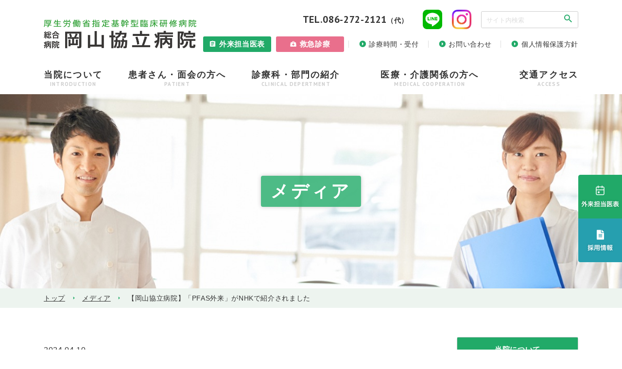

--- FILE ---
content_type: text/html; charset=utf-8
request_url: https://okayama-kyoritsu.jp/news/medium/20240410-89.html
body_size: 7422
content:
<!DOCTYPE html>
<html lang="ja">

<head prefix="og: http://ogp.me/ns# fb: http://ogp.me/ns/fb# article: http://ogp.me/ns/article#">
  <meta charset="UTF-8">
  <title>【岡山協立病院】「PFAS外来」がNHKで紹介されました</title>
  <meta name="description" content="PFASは環境中に広く分布し、人体への影響が懸念されています。我々は地域の皆様の健康を守るため、この重要な問題に対処するため、臨時の「PFAS外来」を2024年3月9日(土)に設けました。その様子が2024年3月29日(金)のNHKニュースに掲載されています。https://www3.nhk.or.jp/lnews/okayama/20240329/4020019897.html">
  <meta name="keywords" content="岡山市,PFAS,PFAS外来,協立,内科,岡山協立,岡山市中区,外来">
  <meta name="viewport" content="width=device-width, user-scalable=no, initial-scale=1, maximum-scale=1">
  <meta name="format-detection" content="telephone=no"> <link rel="icon" href="/user/favicon.ico?ctime=20250903112155" type="image/x-icon" />
<link rel="shortcut icon" href="/user/favicon.ico?ctime=20250903112155" type="image/x-icon" />

  <link rel="canonical" href="https://okayama-kyoritsu.jp/news/medium/20240410-89.html">
  <!-- OGP -->
  <meta property="og:title" content="【岡山協立病院】「PFAS外来」がNHKで紹介されました" />
  <meta property="og:type" content="article" />
  <meta property="og:description" content="PFASは環境中に広く分布し、人体への影響が懸念されています。我々は地域の皆様の健康を守るため、この重要な問題に対処するため、臨時の「PFAS外来」を2024年3月9日(土)に設けました。その様子が2024年3月29日(金)のNHKニュースに掲載されています。https://www3.nhk.or.jp/lnews/okayama/20240329/4020019897.html" />
  <meta property="og:url" content="https://okayama-kyoritsu.jp/news/medium/20240410-89.html" />  
  <meta property="og:image" content="http://okayama-kyoritsu.jp/user/media/okayama_kyoritsu_h/common/ogp.png" />
    <meta property="og:site_name" content="岡山協立病院" />
  <!-- OGP  -->
  <link rel="stylesheet" href="/user/theme/okayama_kyoritsu_h/media/css/import.css">
  <link href="//fonts.googleapis.com/css?family=PT+Sans:700&display=swap" rel="stylesheet">
  <link rel="stylesheet" href="//cdn.materialdesignicons.com/2.2.43/css/materialdesignicons.min.css">
  <link rel="stylesheet" type="text/css" href="//cdn.jsdelivr.net/npm/slick-carousel@1.8.1/slick/slick.css" />
  
<!-- BLOCK -->
<!-- block block_ga --><!-- Google tag (gtag.js) -->
<script async="" src="https://www.googletagmanager.com/gtag/js?id=G-7F9CQZ283T"></script>
<script>
  window.dataLayer = window.dataLayer || [];
  function gtag(){dataLayer.push(arguments);}
  gtag('js', new Date());

  gtag('config', 'G-7F9CQZ283T');
</script>
<!-- Google Tag Manager -->
<script>(function(w,d,s,l,i){w[l]=w[l]||[];w[l].push({'gtm.start':
new Date().getTime(),event:'gtm.js'});var f=d.getElementsByTagName(s)[0],
j=d.createElement(s),dl=l!='dataLayer'?'&l='+l:'';j.async=true;j.src=
'https://www.googletagmanager.com/gtm.js?id='+i+dl;f.parentNode.insertBefore(j,f);
})(window,document,'script','dataLayer','GTM-MTDB2BWP');</script>
<!-- End Google Tag Manager -->
<!-- /BLOCK -->


</head>

<body>
  
<!-- BLOCK -->
<!-- block block_gtm --><!-- Google Tag Manager (noscript) --><noscript><iframe src="https://www.googletagmanager.com/ns.html?id=GTM-MTDB2BWP"
height="0" width="0" style="display:none;visibility:hidden"></iframe></noscript><!-- End Google Tag Manager (noscript) -->
<!-- /BLOCK -->

  <script src="//ajax.googleapis.com/ajax/libs/jquery/2.2.4/jquery.min.js"></script>
  <script src="/user/theme/okayama_kyoritsu_h/media/js/module/jquery.accordion.js"></script>
  <script type="text/javascript" src="//cdn.jsdelivr.net/npm/slick-carousel@1.8.1/slick/slick.min.js"></script>
  <script src="/user/theme/okayama_kyoritsu_h/media/js/common.js"></script>
  <!-- Container -->
  <div class="l-container">
    <!-- Header --> 
<!-- BLOCK_HEADER -->
<!-- block block_header --><header>
<div class="h-wrapper">
<h1 class="h-logo mt20 mt0-tb"><a href="/index.html" class="logo"><img src="/user/media/okayama_kyoritsu_h/layout/header/logo.png" alt="総合病院 岡山協立病院" class="fade" /></a></h1>
<div class="h-right">
<div class="tel-search"><span class="top-tel">TEL.086-272-2121<span class="f14px">（代）</span></span>
<div class="line-icon mr20"><a href="https://line.me/R/ti/p/%40vvo3027n" target="_blank" rel="noopener"><img src="/user/media/okayama_kyoritsu_h/layout/header/line.png" alt="LINE" style="width: 40px;" /></a></div>
<div class="line-icon mr20"><a href="https://www.instagram.com/okayamakyoritsu/?hl=ja" class="sns-instagram" target="_blank" rel="noopener"><img src="/user/media/okayama_kyoritsu_h/layout/header/instagram.png" alt="Instagram" style="width: 40px;" /></a></div>
<div class="search-form"><form class="cse-search" action="https://www.google.co.jp/cse" name="cse-search-box" target="_blank">
<div><input value="017271776876319315770:a1ejsfkl20f" name="cx" type="hidden" /><input value="UTF-8" name="ie" type="hidden" /><input placeholder="サイト内検索" size="30" name="q" type="text" /><button name="sa" type="submit"><span class="mdi mdi-magnify"></span> </button></div>
</form></div>
</div>
<ul class="h-nav">
<li class="item"><a href="/jushin/gairai.html" class="link -spec">外来担当医表</a></li>
<li class="item"><a href="/jushin/kyukyu.html" class="link -spec">救急診療</a></li>
<li class="item"><a href="/jushin/hajimete.html#01" class="link">診療時間・受付</a></li>
<li class="item"><a href="/annai/otoiawase.html" class="link">お問い合わせ</a></li>
<li class="item"><a href="/torikumi/privacy.html" class="link">個人情報保護方針</a></li>
</ul>
<div class="sp-btn tb">
<div class="line-icon mr10"><a href="https://line.me/R/ti/p/%40vvo3027n"><img src="/user/media/okayama_kyoritsu_h/layout/header/line.png" alt="LINE" style="width: 25px;" /></a></div>
<div class="line-icon"><a href="https://www.instagram.com/okayamakyoritsu/?hl=ja" class="sns-instagram" target="_blank" rel="noopener"><img src="/user/media/okayama_kyoritsu_h/layout/header/instagram.png" alt="Instagram" style="width: 25px;" /></a></div>
<div class="tel-btn" id="telBtn"><img src="/user/media/okayama_kyoritsu_h/layout/header/tel.png" alt="TEL" /></div>
<div class="accsess-btn"><a href="/annai/access.html" class="dummy"><img src="/user/media/okayama_kyoritsu_h/layout/header/accsess.png" alt="TEL" /></a></div>
<div class="menu-btn"><span class="slidemenu-btn"><img src="/user/media/okayama_kyoritsu_h/layout/header/menu.png" alt="MENU" /></span></div>
</div>
</div>
</div>
<div class="h-tel-box tb">
<div class="content-wrapper">
<div class="tel-item mb15"><span class="ttl">代表</span><a href="tel:0862722121" class="tel">TEL.086-272-2121</a></div>
<div><a href="/jushin/kyukyu.html" class="button01 w100 mail-btn">救急診療について</a></div>
</div>
</div>
</header>
<style>
  .h-nav .item:first-child {
    padding: 0;
  }
  .h-nav .item:first-child .link.-spec:before {
    content: '\F14E';
  }
  .h-nav .item:nth-child(2) {
    padding: 0 10px;
  }
  .h-nav .item:nth-child(2) .link.-spec {
    background: #e96f8c;
  }
  .h-nav .item:nth-child(2):before {
    content: none;
  }
  .h-nav .item .link.-spec {
    width: 140px;
  }
  @media only screen and (max-width: 768px) {
  .h-wrapper .h-logo {
      padding-top: 16px;
      width: 155px;
  }
  }
  .h-wrapper .h-right .sp-btn .accsess-btn {
  width: 46px;
      padding: 4px 10px 0 0px;
  }
  .h-wrapper .h-right .sp-btn .tel-btn {
      padding: 5px 5px 2px 5px;
      width: 42px;
  }
  </style><!-- block block_nav --><nav class="g-nav">
<ul class="nav-list">
<li class="item has-sub"><a class="link" href="/annai/index.html"><span class="jp">当院について</span><span class="en">INTRODUCTION</span></a>
<div class="sub-menu">
<div class="inner">
<p class="fw700">当院について</p>
<ul class="menu-list mb30">
<li class="sub-item"><a href="/annai/aisatu.html">院⻑挨拶</a></li>
<li class="sub-item"><a href="/annai/rinen.html">理念・基本⽅針</a></li>
<li class="sub-item"><a href="/annai/enkaku.html">沿⾰</a></li>
<li class="sub-item"><a href="/annai/gaiyou.html">病院概要</a></li>
<li class="sub-item"><a href="/annai/torikumi_index.html">当院の取り組み</a></li>
<li class="sub-item"><a href="/annai/quality.html">病院指標の公開</a></li>
<li class="sub-item"><a href="/annai/floormap.html">フロアマップ</a></li>
</ul>
<p class="fw700">広報について</p>
<ul class="menu-list">
<li class="sub-item"><a href="/torikumi/kikanshi/index.html">病院機関誌「虹のなかま」</a></li>
<li class="sub-item"><a href="/torikumi/kikanshi/seikyoiho.html">岡山医療生協医報</a></li>
</ul>
</div>
</div>
</li>
<li class="item has-sub"><span class="link"><span class="jp">患者さん・面会の方へ</span><span class="en">PATIENT</span></span>
<div class="sub-menu">
<div class="inner">
<p class="top-link"><a href="/jushin/index.html">外来のご案内</a></p>
<ul class="menu-list mb30">
<li class="sub-item"><a href="/jushin/hajimete.html">はじめて受診される⽅へ</a></li>
<li class="sub-item"><a href="/jushin/sairai.html">再診の⽅へ</a></li>
<li class="sub-item"><a href="/jushin/shoukai.html">紹介状をお持ちの⽅へ</a></li>
<li class="sub-item"><a href="/jushin/gairai.html">外来担当医表</a></li>
<li class="sub-item"><a href="/tiikiiryou/tiikiiryou02.html">患者なんでも相談窓口</a></li>
<li class="sub-item"><a href="/shinryouka/index.html">診療科・部門のご紹介</a></li>
<li class="sub-item"><a href="/jushin/tiikiiryou04.html">無料低額診療のお知らせ</a></li>
<li class="sub-item"><a href="/jushin/kyukyu.html">救急診療について</a></li>
<li class="sub-item"><a href="https://app.medigle.jp/okayama-kyoritsu/" target="_blank" rel="noopener">かかりつけ医検索マップ</a></li>
</ul>
<p class="top-link"><a href="/nyuuin/index.html">入院・面会のご案内</a></p>
<ul class="menu-list">
<li class="sub-item"><a href="/nyuuin/jisanhin.html">入院について</a></li>
<li class="sub-item"><a href="/nyuuin/tetuduki.html">入院の手続き</a></li>
<li class="sub-item"><a href="/nyuuin/sugoshikata.html">入院中の生活について</a></li>
<li class="sub-item"><a href="/nyuuin/discharged.html">退院の手続きについて</a></li>
<li class="sub-item"><a href="/nyuuin/menkai.html">面会について</a></li>
<li class="sub-item"><a href="/nyuuin/byoutou.html">病棟のご案内</a></li>
<li class="sub-item"><a href="/nyuuin/rehabili01.html">回復期リハビリテーション病棟</a></li>
<li class="sub-item"><a href="/nyuuin/houkatucare.html">地域包括ケア病棟</a></li>
<li class="sub-item"><a href="/nyuuin/annai01.html">緩和ケア病棟</a></li>
<li class="sub-item"><a href="/nyuuin/touseki.html">透析センター</a></li>
<!--
          <li class="sub-item"><a href="">歯科について</a></li>
          <li class="sub-item"><a href="http://test.okayama-health.coop/kenshin/index.html" target="_blank">健診・人間ドック</a></li>
          --></ul>
</div>
</div>
</li>
<li class="item has-sub"><a class="link" href="/shinryouka/index.html"><span class="jp">診療科・部門の紹介</span><span class="en">CLINICAL DEPERTMENT</span></a>
<div class="sub-menu">
<div class="inner">
<ul class="menu-list">
<li class="sub-item"><a href="/shinryouka/generalhosp/index.html">総合診療科</a></li>
<li class="sub-item"><a href="/shinryouka/naika/naika/index.html">内科</a></li>
<li class="sub-item"><a href="/shinryouka/shinkeinaika/index.html">神経内科</a></li>
<li class="sub-item"><a href="/shinryouka/geka/index.html">外科</a></li>
<li class="sub-item"><a href="/shinryouka/seikeigeka/index.html">整形外科</a></li>
<li class="sub-item"><a href="/shinryouka/syounika/index.html">⼩児科</a></li>
<li class="sub-item"><a href="/shinryouka/fujinka/index.html">婦⼈科</a></li>
<li class="sub-item"><a href="/shinryouka/noushinkeigeka/index.html">脳神経外科</a></li>
<li class="sub-item"><a href="/shinryouka/hinixyoukika/index.html">泌尿器科</a></li>
<li class="sub-item"><a href="/shinryouka/ganka/index.html">眼科</a></li>
<li class="sub-item"><a href="/shinryouka/jibiinkouka/index.html">⽿⿐咽喉科</a></li>
<li class="sub-item"><a href="/shinryouka/sinryouka/index.html">⼼療科</a></li>
<li class="sub-item"><a href="/shinryouka/hifuka/index.html">⽪膚科</a></li>
<li class="sub-item"><a href="/shinryouka/toutsu/index.html">疼痛治療科</a></li>
<li class="sub-item"><a href="/shinryouka/housyasenka/index.html">放射線科</a></li>
<li class="sub-item"><a href="/shinryouka/masui/index.html">⿇酔科</a></li>
<li class="sub-item"><a href="/shinryouka/byouribu/index.html">病理部</a></li>
<li class="sub-item"><a href="/shinryouka/jinkoutouseki/index.html">透析センター</a></li>
<li class="sub-item"><a href="/shinryouka/rehabilitation/rehabilitation/index.html">リハビリテーション部</a></li>
<li class="sub-item"><a href="/shinryouka/shika/shika/index.html">歯科</a></li>
<li class="sub-item"><a href="/shinryouka/yakuzaibu/index.html">薬剤部</a></li>
<li class="sub-item"><a href="/shinryouka/gijutu.html">設備・医療機器</a></li>
</ul>
</div>
</div>
</li>
<li class="item has-sub -medical"><a href="https://okayama-kyoritsu.jp/tiikiiryou/index.html" style="text-decoration: none;"><span class="link"><span class="jp">医療・介護関係の方へ</span><span class="en">MEDICAL COOPERATION</span></span></a>
<div class="sub-menu">
<div class="inner">
<ul class="menu-list">
<li class="sub-item"><a href="/tiikiiryou/tiikiiryou01.html">地域連携室</a></li>
<li class="sub-item"><a href="/tiikiiryou/tiikiiryou03.html">医療福祉相談室</a></li>
<li class="sub-item"><a href="/tiikiiryou/tiikiiryou03.html#link02">入退院支援室</a></li>
<li class="sub-item"><a href="/tiikiiryou/tiikiiryou02.html">患者なんでも相談窓口</a></li>
</ul>
</div>
</div>
</li>
<li class="item"><a class="link" href="/annai/access.html"><span class="jp">交通アクセス</span><span class="en">ACCESS</span></a></li>
</ul>
</nav>
<style><!--
          .g-nav .nav-list .item {
              width: auto;
          }
          --></style><!-- block block_sp_menu --><!-- SP Menu -->
<div class="slide-menu">
<p class="slide-btn"><a href="/jushin/kyukyu.html" class="link -spec">救急診療について</a></p>
<div class="search-form"><form class="cse-search" action="https://www.google.co.jp/cse" name="cse-search-box" target="_blank">
<div><input value="017271776876319315770:a1ejsfkl20f" name="cx" type="hidden" /><input value="UTF-8" name="ie" type="hidden" /> <input placeholder="サイト内検索" size="30" name="q" type="text" /><button name="sa" type="submit"><span class="mdi mdi-magnify"></span> </button></div>
</form></div>
<div class="site-menu-wrapper">
<div class="main"><a href="/index.html">岡⼭協⽴病院トップ</a></div>
<div class="main"><a href="/annai/index.html">当院について</a></div>
<div class="main"><a href="/jushin/index.html">外来の案内</a></div>
<div class="main"><a href="/nyuuin/index.html">⼊院・⾯会の案内</a></div>
<div class="main"><a href="/shinryouka/index.html">診療科・部⾨の紹介</a></div>
<div class="has-menu main"><a href="/tiikiiryou/index.html">医療・介護関係の方へ</a></div>
<div>
<ul class="menu-list">
<li class="item tb"><a href="https://okayama-kyoritsu.jp/tiikiiryou/index.html" class="link-txt">医療・介護関係の方へ</a></li>
<li class="item"><a href="/tiikiiryou/tiikiiryou01.html" class="link-txt">地域連携室</a></li>
<li class="item"><a href="/tiikiiryou/tiikiiryou03.html" class="link-txt">医療福祉相談室</a></li>
<li class="item"><a href="/tiikiiryou/tiikiiryou03.html#link02" class="link-txt">入退院支援室</a></li>
<li class="item"><a href="/tiikiiryou/tiikiiryou02.html" class="link-txt">患者なんでも相談窓口</a></li>
</ul>
</div>
<div class="main"><a href="/jushin/tiikiiryou04.html">無料低額診療のお知らせ</a></div>
<div class="main"><a href="http://okayama-health.coop/kenshin/index.html" class="link" target="_blank" rel="noopener">健康診断</a></div>
<div class="main"><a href="/annai/access.html">交通アクセス</a></div>
<div class="main"><a href="/annai/otoiawase.html">お問い合わせ</a></div>
<div class="main"><a href="/news/index.html">お知らせ</a></div>
<div class="main"><a href="http://okayama-health.coop/houzin/recruit/index.html" target="_blank" rel="noopener">採⽤情報</a></div>
<div class="main"><a href="/torikumi/privacy.html" class="dummy">個人情報保護方針</a></div>
<div class="main -doctor"><a href="/recruit/index.html" target="_blank" class="dummy" rel="noopener">医師・医学生サイト</a></div>
<div class="main -nurse"><a href="/kangobu/index.html" target="_blank" class="dummy" rel="noopener">看護部サイト</a></div>
</div>
</div>
<!-- /SP Menu -->
<style>
  <!--
  .h-nav {
    display: inhrit;
  }

  .site-menu-wrapper .main.-doctor {
    background: rgba(107, 190, 60, .2);
  }

  .site-menu-wrapper .main.-nurse {
    background: rgba(255, 173, 173, .2);
  }
  -->
</style><!-- block block_key_sub01 --><!-- sub-keyvisual -->
<div class="sub-key-wrapper" style="background-image: url('/user/media/okayama_kyoritsu_h/page/medium/key.jpg'); background-position: 0 20%;">
<div class="sub-key">
<p>メディア</p>
</div>
</div>
<!-- /sub-keyvisual --><!-- block block_breadcumb02 --><div class="bread-list">
<ul>
<li><a href="/index.html">トップ</a></li>
<li><a href="/news/medium/">メディア</a></li>
<li>【岡山協立病院】「PFAS外来」がNHKで紹介されました</li>
</ul>
</div>
<!-- /BLOCK_HEADER -->

    <!-- /Header -->
    <!-- Main -->
    <div class="l-main">
      <!-- Page -->
      <div class="l-page">
        
<!-- BLOCK_TOP -->

<!-- /BLOCK_TOP -->


　　　　　　　<div class="news-time mb10">2024.04.10</div>
	<h3>【岡山協立病院】「PFAS外来」がNHKで紹介されました</h3>
        
	 
        <div class="news-detail">
	          <h4></h4>
          <div class="news-detail-txt">PFASは環境中に広く分布し、人体への影響が懸念されています。我々は地域の皆様の健康を守るため、この重要な問題に対処するため、臨時の「PFAS外来」を2024年3月9日(土)に設けました。その様子が2024年3月29日(金)のNHKニュース<span style="color: #18a085;"><strong>(※確認は<a href="https://www3.nhk.or.jp/lnews/okayama/20240329/4020019897.html" style="color: #18a085;" target="_blank" rel="noopener">こちら</a>)</strong></span>に掲載されています。</div>
          <div class="news-detail-img"></div>
          <div class="news-detail-pdf"></div>
	  
        </div>

        <p class="mt20 center-text"> <a href="/news/medium/" class="button01">一覧に戻る</a></p>
        
        
<!-- BLOCK_BOTTOM -->

<!-- /BLOCK_BOTTOM -->
 
      
      </div>
      <!-- /Page -->
      <!-- Side -->
      <div class="l-side"> 
<!-- BLOCK_RIGHT -->
<!-- block block_column --><dl class="side-menu">
<dt>当院について</dt>
<dd><a href="/annai/aisatu.html">院⻑挨拶</a></dd>
<dd><a href="/annai/rinen.html">理念・基本⽅針</a></dd>
<dd><a href="/annai/enkaku.html">沿⾰</a></dd>
<dd><a href="/annai/gaiyou.html">病院概要</a></dd>
<dd><a href="/annai/torikumi_index.html">当院の取り組み</a></dd>
<dd><a href="/annai/quality.html">病院指標の公開</a></dd>
<dd><a href="/torikumi/kikanshi/index.html">病院機関誌「虹のなかま」</a></dd>
<dd><a href="/torikumi/kikanshi/seikyoiho.html">岡山医療生協医報</a></dd>
<dd><a href="/annai/floormap.html">フロアマップ</a></dd>
<!--<dd><a href="/annai/quality.html">臨床指標の公開</a></dd>--></dl>
<!-- /BLOCK_RIGHT -->
 </div>
      <!-- /Side -->
    </div>
    <!-- /Main -->
    <!-- Footer --> 
<!-- BLOCK_FOOTER -->
<!-- block block_btm_bnrs --><section class="main-bnr mb30">
<div class="container">
<div class="bnr-slider-wrapper">
<div class="slider-inner">
<div class="bnr-slider">
<div class="slide-item"><a target="_blank" href="https://jcqhc.or.jp/" rel="noopener"><img src="/user/media/okayama_kyoritsu_h/common/bnr01.png" class="fade" alt="日本医療機能評価機構の認定を受けています。" /></a></div>
<div class="slide-item"><img src="/user/media/okayama_kyoritsu_h/common/bnr02.png" alt="ISO9001を認証取得を取得しています。" /></div>
<div class="slide-item"><a target="_blank" href="http://www.jcep.jp/" rel="noopener"><img src="/user/media/okayama_kyoritsu_h/common/bnr03.png" class="fade" alt="卒後臨床研修評価機能認定を受けています。" /></a></div>
<div class="slide-item"><a target="_blank" href="https://www.min-iren.gr.jp/hokoku/hokoku.html" rel="noopener"><img src="/user/media/okayama_kyoritsu_h/common/bnr04.png" class="fade" alt="医療の質の評価・公表等推進事業 報告" /></a></div>
<div class="slide-item"><a href="/torikumi/rinsyokenkyu/index.html"><img src="/user/media/okayama_kyoritsu_h/common/bnr05.jpg" class="fade" alt="臨床研究の承認状況" /></a></div>
<div class="slide-item"><a target="_blank" href="https://greenhospitals.org/" rel="noopener"><img src="/user/media/okayama_kyoritsu_h/common/bnr06.png" class="fade" alt="グローバル・グリーン・アンド・ヘルシー・ホスピタルズ（GGHH）に加盟しています。" /></a></div>
</div>
</div>
</div>
</div>
</section><!-- block block_pagetop --><div class="pagetop"><a href="#"><img src="/user/media/okayama_kyoritsu_h/common/pagetop.png" alt="PAGE TOP" class="fade" /></a></div><!-- block block_btm_nav --><div class="btm-nav-wrapper">
<div class="nav-wrapper">
<div class="btm-content mb15-tb">
<div class="nav-ttl">
<p class="ttl">関連施設・<br class="pc" />関連サイト</p>
</div>
<nav class="btm-nav">
<ul class="nav-list">
<li class="item mb10 blank"><a href="http://www.okayama-health.coop/" class="txt" target="_blank" rel="noopener">岡山医療生活協同組合</a></li>
<li class="item mb10 blank"><a href="http://www.okayama-health.coop/kaigo/index.html" class="txt" target="_blank" rel="noopener">介護事業所</a></li>
<li class="item mb10 blank"><a href="http://www.okayama-health.coop/higashi/index.html" class="txt" target="_blank" rel="noopener">岡山東中央病院</a></li>
<li class="item mb10 blank"><a href="http://www.okayama-health.coop/kenshin/index.html" class="txt" target="_blank" rel="noopener">健診センター</a></li>
<!--<li class="item mb10 blank"><a href="https://okayama-health.coop/houzin/iryou/onotsuji.html" class="txt" target="_blank" rel="noopener">コープ大野辻クリニック</a></li>-->
<li class="item mb10-tb blank"><a href="http://www.okayama-health.coop/houzin/iryou/seidaizi.html" class="txt" target="_blank" rel="noopener">コープ西大寺診療所</a></li>
<li class="item mb10-tb  blank"><a href="http://www.okayama-health.coop/houzin/iryou/minna.html" class="txt" target="_blank" rel="noopener">コープみんなの診療所</a></li>
<li class="item mb10-tb  blank"><a href="http://www.okayama-health.coop/houzin/iryou/tamano.html" class="txt" target="_blank" rel="noopener">せいきょう玉野診療所</a></li>
<li class="item mb10-tb  blank"><a href="http://www.okayama-health.coop/houzin/iryou/kurata.html" class="txt" target="_blank" rel="noopener">コープ倉田歯科</a></li>
</ul>
</nav></div>
<div class="btm-content">
<div class="nav-ttl">
<p class="ttl">外部施設・<br class="pc" />関連サイト</p>
</div>
<nav class="btm-nav">
<ul class="nav-list">
<li class="item mb10 blank"><a href="https://soigner-nc.jp/" class="txt" target="_blank" rel="noopener">ソワニエ看護専門学校</a></li>
</ul>
</nav></div>
</div>
</div><!-- block block_footer --><footer>
<div class="site-link-block">
<div class="link-btn">
<p class="txt">サイト内ページ一覧</p>
</div>
<div class="site-menu-wrapper">
<div class="container">
<div class="main"><a href="/index.html">岡⼭協⽴病院トップ</a></div>
<div class="main has-menu"><a href="/annai/index.html">病院案内</a></div>
<div>
<ul class="menu-list">
<ul class="menu-list">
<li class="item tb"><a href="/annai/index.html" class="link-txt">病院案内</a></li>
<li class="item"><a href="/annai/aisatu.html" class="link-txt">院⻑挨拶</a></li>
<li class="item"><a href="/annai/rinen.html" class="link-txt">理念・基本⽅針</a></li>
<li class="item"><a href="/annai/enkaku.html" class="link-txt">沿⾰</a></li>
<li class="item"><a href="/annai/gaiyou.html" class="link-txt">病院概要</a></li>
<li class="item"><a href="/annai/torikumi_index.html" class="link-txt">当院の取り組み</a></li>
<li class="item"><a href="/annai/quality.html" class="link-txt">病院指標の公開</a></li>
<li class="item"><a href="/torikumi/kikanshi/index.html" class="link-txt">病院機関誌「虹のなかま」</a></li>
<li class="item"><a href="/torikumi/kikanshi/seikyoiho.html" class="link-txt">岡山医療生協医報</a></li>
<li class="item"><a href="/annai/floormap.html" class="link-txt">フロアマップ</a></li>
</ul>
</ul>
</div>
<!--
      <div class="has-menu main"><a href="/annai/torikumi_index.html">当院の取り組み</a></div>
      <div>
      <ul class="menu-list">
      <li class="item tb"><a href="#" class="link-txt">当院の取り組み</a></li>
      <li class="item"><a href="/torikumi/teamwork.html" class="link-txt">医療チームワーク</a></li>
      <li class="item"><a href="/torikumi/kanjakai02.html" class="link-txt">患者会について</a></li>
      <li class="item"><a href="/torikumi/taiken.html" class="link-txt">高校生1日医療体験</a></li>
      <li class="item"><a href="/torikumi/volunteer.html" class="link-txt">協立病院のボランティア活動</a></li>
      <li class="item"><a href="/torikumi/minnade.html" class="link-txt">病院運営委員会</a></li>
      <li class="item"><a href="/torikumi/taisakushishin.html" class="link-txt">感染対策指針</a></li>
      <li class="item"><a href="/torikumi/anzen.html" class="link-txt">医療安全対策</a></li>
      <li class="item"><a href="/torikumi/privacy.html" class="link-txt">個人情報保護方針</a></li>
      </ul>
      </div>
  
      -->
<div class="has-menu main"><a href="/jushin/index.html">外来のご案内</a></div>
<div>
<ul class="menu-list">
<li class="item tb"><a href="/jushin/index.html" class="link-txt">外来のご案内</a></li>
<li class="item"><a href="/jushin/hajimete.html" class="link-txt">はじめて受診される⽅へ</a></li>
<li class="item"><a href="/jushin/sairai.html" class="link-txt">再診の⽅へ</a></li>
<li class="item"><a href="/jushin/shoukai.html" class="link-txt">紹介状をお持ちの⽅へ</a></li>
<li class="item"><a href="/jushin/gairai.html" class="link-txt">外来担当医表</a></li>
<li class="item"><a href="/tiikiiryou/tiikiiryou02.html" class="link-txt">患者なんでも相談窓口</a></li>
<li class="item"><a href="/shinryouka/index.html" class="link-txt">診療科・部⾨のご紹介</a></li>
<li class="item"><a href="/jushin/kyukyu.html" class="link-txt">救急診療について</a></li>
<li class="item"><a href="https://app.medigle.jp/okayama-kyoritsu/" target="_blank" rel="noopener">かかりつけ医検索マップ</a></li>
</ul>
</div>
<div class="has-menu main"><a href="/nyuuin/index.html">⼊院・⾯会のご案内</a></div>
<div>
<ul class="menu-list">
<li class="item tb"><a href="/nyuuin/index.html" class="link-txt">⼊院・⾯会のご案内</a></li>
<li class="item"><a href="/nyuuin/jisanhin.html" class="link-txt">⼊院について</a></li>
<li class="item"><a href="/nyuuin/tetuduki.html" class="link-txt">⼊院の⼿続き</a></li>
<li class="item"><a href="/nyuuin/sugoshikata.html" class="link-txt">⼊院中の⽣活について</a></li>
<li class="item"><a href="/nyuuin/discharged.html" class="link-txt">退院の⼿続きについて</a></li>
<li class="item"><a href="/nyuuin/menkai.html" class="link-txt">⾯会について</a></li>
<li class="item"><a href="/nyuuin/byoutou.html" class="link-txt">病棟のご案内</a></li>
<li class="item"><a href="/nyuuin/rehabili01.html" class="link-txt">回復期リハビリテーション病棟</a></li>
<li class="item"><a href="/nyuuin/houkatucare.html" class="link-txt">地域包括ケア病棟</a></li>
<li class="item"><a href="/nyuuin/annai01.html" class="link-txt">緩和ケア病棟</a></li>
<li class="item"><a href="/nyuuin/touseki.html" class="link-txt">透析センター</a></li>
<!--
  <li class="item"><a href="" class="link-txt">歯科について</a></li>
  <li class="item"><a href="http://test.okayama-health.coop/kenshin/index.html" class="link-txt" target="_blank">健診・人間ドック</a></li>
  --></ul>
</div>
<div class="has-menu main"><a href="/shinryouka/index.html">診療科・部⾨の紹介</a></div>
<div>
<ul class="menu-list">
<li class="item tb"><a href="/shinryouka/index.html" class="link-txt">診療科・部⾨の紹介</a></li>
<li class="item"><a href="/shinryouka/generalhosp/index.html" class="link-txt">総合診療科</a></li>
<li class="item"><a href="/shinryouka/naika/naika/index.html" class="link-txt">内科</a></li>
<li class="item"><a href="/shinryouka/shinkeinaika/index.html" class="link-txt">神経内科</a></li>
<!--<li class="item"><a href="/shinryouka/naika/gastrointestinal/index.html" class="link-txt">消化器内科</a></li>
      <li class="item"><a href="/shinryouka/naika/cardiovascular/index.html" class="link-txt">循環器内科</a></li>
      <li class="item"><a href="/shinryouka/naika/diabetic/index.html" class="link-txt">糖尿病内科</a></li>
      <li class="item"><a href="/shinryouka/naika/nephrology/index.html" class="link-txt">腎臓内科</a></li>
      <li class="item"><a href="" class="link-txt">救急科</a></li>-->
<li class="item"><a href="/shinryouka/geka/index.html" class="link-txt">外科</a></li>
<li class="item"><a href="/shinryouka/seikeigeka/index.html" class="link-txt">整形外科</a></li>
<li class="item"><a href="/shinryouka/syounika/index.html" class="link-txt">⼩児科</a></li>
<li class="item"><a href="/shinryouka/fujinka/index.html" class="link-txt">婦⼈科</a></li>
<li class="item"><a href="/shinryouka/noushinkeigeka/index.html" class="link-txt">脳神経外科</a></li>
<li class="item"><a href="/shinryouka/hinixyoukika/index.html" class="link-txt">泌尿器科</a></li>
<li class="item"><a href="/shinryouka/ganka/index.html" class="link-txt">眼科</a></li>
<li class="item"><a href="/shinryouka/jibiinkouka/index.html" class="link-txt">⽿⿐咽喉科</a></li>
<li class="item"><a href="/shinryouka/sinryouka/index.html" class="link-txt">⼼療科</a></li>
<li class="item"><a href="/shinryouka/hifuka/index.html" class="link-txt">⽪膚科</a></li>
<li class="item"><a href="/shinryouka/toutsu/index.html" class="link-txt">疼痛治療科</a></li>
<li class="item"><a href="/shinryouka/housyasenka/index.html" class="link-txt">放射線科</a></li>
<li class="item"><a href="/shinryouka/masui/index.html" class="link-txt">⿇酔科</a></li>
<li class="item"><a href="/shinryouka/jinkoutouseki/index.html" class="link-txt">透析センター</a></li>
<li class="item"><a href="/shinryouka/rehabilitation/rehabilitation/index.html" class="link-txt">リハビリテーション部</a></li>
<li class="item"><a href="/shinryouka/shika/shika/index.html" class="link-txt">歯科</a></li>
<li class="item"><a href="/shinryouka/gijutu.html" class="link-txt">設備・医療機器</a></li>
<!--<li class="item"><a href="/shinryouka/rehabilitation/pt/index.html" class="link-txt">理学療法科</a></li>
      <li class="item"><a href="/shinryouka/rehabilitation/ot/index.html" class="link-txt">作業療法科</a></li>
      <li class="item"><a href="/shinryouka/rehabilitation/st/index.html" class="link-txt">⾔語療法科</a></li>
      <li class="item"><a href="/shinryouka/rehabilitation/cp/index.html" class="link-txt">臨床⼼理部⾨</a></li>--></ul>
</div>
<div class="has-menu main"><a class="link-txt" style="text-decoration: none; pointer-events: none;">医療・介護関係の方へ</a></div>
<div>
<ul class="menu-list">
<li class="item"><a href="/tiikiiryou/index.html" class="link-txt">地域医療連携センター</a></li>
<li class="item"><a href="/tiikiiryou/tiikiiryou01.html" class="link-txt">地域連携室</a></li>
<li class="item"><a href="/tiikiiryou/tiikiiryou03.html" class="link-txt">医療福祉相談室</a></li>
<li class="item"><a href="/tiikiiryou/tiikiiryou02.html" class="link-txt">患者なんでも相談窓口</a></li>
</ul>
</div>
<div class="main"><a href="/jushin/tiikiiryou04.html" class="link-txt">無料低額診療のお知らせ</a></div>
<div class="main"><a href="/annai/access.html">交通アクセス</a></div>
<div class="main"><a href="/annai/otoiawase.html">お問い合わせ</a></div>
<div class="main"><a href="/news/index.html">お知らせ</a></div>
<div class="main"><a href="http://okayama-health.coop/houzin/recruit/index.html" target="_blank" rel="noopener">採用情報</a></div>
<div class="main"><a href="/torikumi/privacy.html">個人情報保護方針</a></div>
<div class="main"><a href="/shinryouka/shika/shika/index.html">歯科特設ページ</a></div>
<div class="main"><a href="/recruit/index.html" target="_blank" rel="noopener">医師・医学生サイト</a></div>
<div class="main"><a href="/kangobu/index.html" target="_blank" rel="noopener">看護部サイト</a></div>
</div>
</div>
</div>
<div class="f-main">
<div class="f-wrapper">
<div class="f-logo">
<div class="logo"><a href="/index.html"><img src="/user/media/okayama_kyoritsu_h/layout/footer/logo.png" alt="総合病院 岡山協立病院" class="fade" /></a></div>
</div>
<div class="infor-wrap mb30-tb">
<div class="f-info">
<p class="access-info">〒703-8511　岡山市中区赤坂本町8-10<span class="map-link"><a href="https://goo.gl/maps/fq2Uu3CDhEmrgivY9" target="_blank" rel="noopener">Googlemapはこちら</a></span></p>
<p class="top-tel"><span>TEL.086-272-2121</span><span class="f14px">（代）</span></p>
</div>
<div class="f-btn"><span><a href="http://www.okayama-health.coop/" class="houzin-bnr" target="_blank" rel="noopener"><img src="/user/media/okayama_kyoritsu_h/layout/footer/houzin_bnr.png" alt="岡山医療生活協立法人サイト" class="fade" /></a></span><span><a href="https://lin.ee/lGhdMag" class="button02 -line" target="_blank" rel="noopener"><span>診療日程や各種イベント案内をお届け</span><br />LINE＠はこちら</a></span></div>
</div>
</div>
</div>
<p class="copy">Copyright ©岡山医療生活協同組合 岡山協立病院<span class="pc"> </span><br class="tb">All Rights Reserved.</p>
</footer>
<div class="right-link pc"><a href="/jushin/gairai.html" class="fade"> <img src="/user/media/okayama_kyoritsu_h/common/link01.png" alt="外来診療医表" /> </a> <a href="https://okayama-health.coop/houzin/recruit/occupations/index.html" target="_blank" rel="noopener" class="fade"> <img src="/user/media/okayama_kyoritsu_h/common/link02.png" alt="採用情報" /> </a></div>
<style>
      .right-link {
      position: fixed;
      top: 50%;
      right: 0;
      z-index: 1000;
      width: 90px;
      border-radius: 4px;
      -webkit-box-shadow: 0 0 4px rgba(255,255,255,0.5);
      box-shadow: 0 0 4px rgba(255,255,255,0.5);
  }
  }
  .button02.-line {
      padding: 5px 10px;
      max-width: 305px;
      border: 2px solid #00b800;
      background: #fff;
      color: #00b800;
  }
  
  .button02.-line:hover {
      background: #00b800;
      color: #fff;
  }
    <!--
    .houzin-bnr {
      padding: 10px 30px;
      margin-bottom: 10px;
      line-height: 1;
      text-align: center;
      width: 100%;
      max-width: 290px;
      border: 2px solid #1F5895;
      border-radius: 5px;
      display: inline-block;
      background: white;
    }
  
    .houzin-bnr img {
      vertical-align: middle;
    }
  
    @media only screen and (max-width: 768px) {
      .houzin-bnr {
        border-radius: 3px;
      }
    }
    -->
  </style>
<style>
    @media only screen and (max-width: 768px) {
      .f-main {
        padding-top: 20px;
      }
      .f-main .f-wrapper {
        width: 100%;
        flex-direction: column-reverse;
      }
    }
  </style><!-- block block_sp_fixed_menu --><div class="sp-fixed-menu tb">
<ul class="menu-list">
<li class="item hover-all schedule" style="width: 28%;"><a href="/jushin/index.html#uketsuke-jikan"></a>
<div class="inner">
<div class="icon-wrapper"><img src="/user/media/okayama_kyoritsu_h/common/icon01.png" alt="" /></div>
<p class="txt">診療時間</p>
</div>
</li>
<li class="item hover-all access" style="width: 28%;"><a href="/jushin/gairai.html"></a>
<div class="inner">
<div class="icon-wrapper"><img src="/user/media/okayama_kyoritsu_h/common/icon04.png" alt="" /></div>
<p class="txt">外来担当医表</p>
</div>
</li>
<li class="item hover-all emergency" style="width: 28%;"><a href="/jushin/kyukyu.html"></a>
<div class="inner">
<div class="icon-wrapper"><img src="/user/media/okayama_kyoritsu_h/common/icon02.png" alt="" /></div>
<p class="txt">救急診療</p>
</div>
</li>
<li class="item hover-all page-top" style="width: 16%;"><a href="#"></a>
<div class="inner">
<div class="icon-wrapper"><img src="/user/media/okayama_kyoritsu_h/common/pagetop02.png" alt="" style="height: 16px;" /></div>
<p class="txt">TOP</p>
</div>
</li>
</ul>
</div>
<style>
.sp-fixed-menu .menu-list>.item .icon-wrapper img {
    height: 27px;
}
</style>
<!-- /BLOCK_FOOTER -->

    <!-- /Footer -->
  </div>
  <!-- /Container -->

</body>

</html>

--- FILE ---
content_type: text/css
request_url: https://okayama-kyoritsu.jp/user/theme/okayama_kyoritsu_h/media/css/import.css
body_size: 16230
content:
*,::before,::after{-webkit-box-sizing:border-box;box-sizing:border-box}*{font-size:inherit;line-height:inherit}::before,::after{display:inline-block;text-decoration:inherit;vertical-align:inherit}html{font-family:sans-serif;-ms-text-size-adjust:100%;-webkit-text-size-adjust:100%}body{background:#fff;margin:0;padding:0;-webkit-font-smoothing:antialiased}footer,header,hgroup,nav,section{display:block}audio,canvas,progress,video{display:inline-block;vertical-align:baseline}audio:not([controls]){display:none;height:0}[hidden]{display:none}a{background-color:rgba(0,0,0,0)}a:active,a:hover{outline:0}b,strong{font-weight:bold}small{font-size:80%}sub,sup{font-size:75%;line-height:0;position:relative;vertical-align:baseline}sup{top:-0.5em}sub{bottom:-0.25em}img{border:0;vertical-align:bottom;max-width:100%}svg:not(:root){overflow:hidden}hr{-webkit-box-sizing:content-box;box-sizing:content-box;height:0}*:not(input):not(select):not(button):not(textarea):not(label):focus{outline:none}select{height:30px;color:inherit;font:inherit;margin:0;padding:0 20px 0 5px;line-height:1}button,input,textarea{color:inherit;font:inherit;margin:0;padding:4px 6px;border:1px solid #ccc;border-radius:4px;outline:none}input:not([type=checkbox]):not([type=radio]),textarea,button{-webkit-appearance:none}input{padding:0 6px}input:focus,textarea:focus{outline:none}input[type=button],input[type=submit]{background-color:rgba(0,0,0,0);border:none}button{overflow:visible;background-color:rgba(0,0,0,0);border-radius:0;border:none}button,select{text-transform:none}button,input[type=button],input[type=reset],input[type=submit]{-webkit-appearance:none;cursor:pointer}button[disabled],input[disabled]{cursor:default}button::-moz-focus-inner,input::-moz-focus-inner{border:0;padding:0}input{line-height:normal}input[type=checkbox],input[type=radio]{-webkit-box-sizing:border-box;box-sizing:border-box;padding:0 5px 0 0}input[type=number]::-webkit-inner-spin-button,input[type=number]::-webkit-outer-spin-button{height:auto}input[type=search]{-webkit-appearance:textfield;-webkit-box-sizing:content-box;box-sizing:content-box}input[type=search]::-webkit-search-cancel-button,input[type=search]::-webkit-search-decoration{-webkit-appearance:none}input[type=text],select,textarea{font-size:100%}input[type=text]:focus,textarea:focus{-webkit-transition:.2s;transition:.2s}input[type=text]:focus,textarea:focus{border-color:rgba(82,168,236,.8);outline:0;outline:thin dotted \9 ;-webkit-box-shadow:inset 0 1px 1px rgba(0,0,0,.075),0 0 8px rgba(82,168,236,.6);box-shadow:inset 0 1px 1px rgba(0,0,0,.075),0 0 8px rgba(82,168,236,.6)}textarea{overflow:auto;resize:vertical}label{display:inline-block}table{border-collapse:collapse;border-spacing:0}td,th{padding:0;text-align:left;vertical-align:top}ol{list-style-position:inside}li{list-style-type:none}address{font-style:normal}div,dl,dt,dd,ul,ol,li,h1,h2,h3,h4,h5,h6,form,p,table,thead,tbody,tfoot,address{margin:0;padding:0}input,textarea,table,thead,tbody,tfoot,address{text-align:left}div,dl,dt,dd,ul,ol,li,form,p{text-align:inherit}h1,h2,h3,h4,h5,h6{line-height:normal;font-weight:normal}.button01,.morebtn{display:inline-block;width:100%;max-width:290px;text-align:center;text-decoration:none;-webkit-transition:all .3s ease;transition:all .3s ease;color:#fff;border-radius:3px;padding:8px 10px;letter-spacing:0;background:#21aa68;font-size:16px;font-weight:bold}.button01:after,.morebtn:after,.button01:before,.morebtn:before{-webkit-transition:all .3s ease;transition:all .3s ease}.button01:hover,.morebtn:hover{opacity:.7;color:#fff}@media only screen and (max-width: 768px){.button01,.morebtn{font-size:14px}}.button01.-anchor:before,.-anchor.morebtn:before{content:"";margin-right:3px;line-height:1;font-size:18px;font-weight:normal;font-family:Material Design Icons}.button01.-back:before,.-back.morebtn:before{content:"";display:inline-block;margin-right:3px;color:#fff;line-height:1;font-weight:normal;font-family:Material Design Icons}.button02{display:inline-block;width:100%;max-width:290px;text-align:center;text-decoration:none;-webkit-transition:all .3s ease;transition:all .3s ease;border:1px solid #ddd;border-radius:3px;padding:8px 10px;color:#333;font-size:14px;font-weight:bold}.button02:after,.button02:before{-webkit-transition:all .3s ease;transition:all .3s ease}.button02:after{content:"";display:inline-block;margin-left:3px;color:#21aa68;line-height:1;font-weight:normal;font-family:Material Design Icons}.button02.-back:after{display:none}.button02.-back:before{content:"";display:inline-block;margin-right:3px;color:#21aa68;line-height:1;font-weight:normal;font-family:Material Design Icons}.button02:hover{color:#fff;background:#21aa68}.button02:hover:before,.button02:hover:after{color:#fff}.table01{width:100%}@media only screen and (max-width: 768px){.table01{border-top:1px solid #ddd}}.table01 td,.table01 th{border:1px solid #ddd;padding:15px 20px}@media only screen and (max-width: 768px){.table01 td,.table01 th{display:block;width:100% !important;padding:10px 15px}}.table01 th{background:#f6f6f6}@media only screen and (max-width: 768px){.table01 th{border-top:none;border-bottom:none}}.table01.-schedule.-new tr th:first-child{width:180px}.table01.-schedule.-new td:empty{background:#f9f9f9}.table01.-schedule.-new .row-top td{padding:15px 20px;min-width:100px;position:relative;padding-bottom:40px}@media only screen and (max-width: 768px){.table01.-schedule.-new .row-top td{padding:10px}}.table01.-schedule.-new .row-top td .syoshin{position:absolute;height:30px;left:0;right:0;bottom:0;border-top:1px dashed #ddd;padding:5px;line-height:20px}@media only screen and (max-width: 768px){.table01.-schedule.-new .row-top td .syoshin{position:unset;height:auto;line-height:unset;display:inline-block;margin-top:20px;width:100%;padding:10px 0px}}@media only screen and (max-width: 768px){.table01.-schedule.-new tr th:first-child{width:auto}.table01.-schedule.-new tr th,.table01.-schedule.-new tr td{padding:10px}}@media only screen and (max-width: 768px){.table01.-schedule.-new.-col04{border-top:1px solid #ddd;border-left:1px solid #ddd}.table01.-schedule.-new.-col04 tr{width:30%}.table01.-schedule.-new.-col04 tr:first-child{width:10%}.table01.-schedule.-new.-col04 tr{display:block;float:left;border-right:1px solid #ddd}.table01.-schedule.-new.-col04 tr>*{display:-webkit-box !important;display:-ms-flexbox !important;display:flex !important;-webkit-box-orient:vertical;-webkit-box-direction:normal;-ms-flex-direction:column;flex-direction:column;-webkit-box-pack:center;-ms-flex-pack:center;justify-content:center;-webkit-box-align:center;-ms-flex-align:center;align-items:center;border:none;border-bottom:1px solid #ddd}}@media only screen and (max-width: 768px){.table01.-schedule.-new.-col03 tr th:not(:empty),.table01.-schedule.-new.-col02 tr th:not(:empty){min-width:55px}}@media only screen and (max-width: 480px){.table01.-schedule.-new.-col03,.table01.-schedule.-new.-col02{border-top:1px solid #ddd;border-left:1px solid #ddd}.table01.-schedule.-new.-col03 tr,.table01.-schedule.-new.-col02 tr{display:block;float:left;border-right:1px solid #ddd}.table01.-schedule.-new.-col03 tr>*,.table01.-schedule.-new.-col02 tr>*{display:-webkit-box !important;display:-ms-flexbox !important;display:flex !important;-webkit-box-orient:vertical;-webkit-box-direction:normal;-ms-flex-direction:column;flex-direction:column;-webkit-box-pack:center;-ms-flex-pack:center;justify-content:center;-webkit-box-align:center;-ms-flex-align:center;align-items:center;border:none;border-bottom:1px solid #ddd}}@media only screen and (max-width: 480px){.table01.-schedule.-new.-col03 tr{width:40%}.table01.-schedule.-new.-col03 tr:first-child{width:20%}.table01.-schedule.-new.-col02 tr{width:80%}.table01.-schedule.-new.-col02 tr:first-child{width:20%}}.table01.-schedule td,.table01.-schedule th{font-size:14px;text-align:center;vertical-align:middle;border:1px solid #ddd;white-space:normal !important}@media only screen and (max-width: 768px){.table01.-schedule td,.table01.-schedule th{font-size:12px}}.table01.-schedule td span,.table01.-schedule th span{font-size:13px}@media only screen and (max-width: 768px){.table01.-schedule td span,.table01.-schedule th span{font-size:11px}}@media only screen and (max-width: 768px){.table01 .fixed{border-bottom:1px solid #ccc}.table01 .fixed:before{position:relative;left:-1px;height:100%;width:1px;background:#ccc}}@media only screen and (max-width: 768px){.table02{border-top:1px solid #ddd}}.table02 td,.table02 th{border:1px solid #ddd;vertical-align:middle;padding:15px 20px}@media only screen and (max-width: 768px){.table02 td,.table02 th{display:block;width:auto !important;padding:10px 15px}}.table02 th{background:#21aa68;color:#fff}@media only screen and (max-width: 768px){.table02 th{border-top:none;border-bottom:none}}@media only screen and (max-width: 768px){.nodrop-table tr th,.nodrop-table tr td{display:table-cell;width:auto !important}}@media only screen and (max-width: 768px){.nodrop-table tr th{white-space:nowrap}}.mt0{margin-top:0px !important}.mr0{margin-right:0px !important}.mb0{margin-bottom:0px !important}.ml0{margin-left:0px !important}.pt0{padding-top:0px !important}.pr0{padding-right:0px !important}.pb0{padding-bottom:0px !important}.pl0{padding-left:0px !important}.mt1{margin-top:1px !important}.mr1{margin-right:1px !important}.mb1{margin-bottom:1px !important}.ml1{margin-left:1px !important}.pt1{padding-top:1px !important}.pr1{padding-right:1px !important}.pb1{padding-bottom:1px !important}.pl1{padding-left:1px !important}.mt2{margin-top:2px !important}.mr2{margin-right:2px !important}.mb2{margin-bottom:2px !important}.ml2{margin-left:2px !important}.pt2{padding-top:2px !important}.pr2{padding-right:2px !important}.pb2{padding-bottom:2px !important}.pl2{padding-left:2px !important}.mt3{margin-top:3px !important}.mr3{margin-right:3px !important}.mb3{margin-bottom:3px !important}.ml3{margin-left:3px !important}.pt3{padding-top:3px !important}.pr3{padding-right:3px !important}.pb3{padding-bottom:3px !important}.pl3{padding-left:3px !important}.mt4{margin-top:4px !important}.mr4{margin-right:4px !important}.mb4{margin-bottom:4px !important}.ml4{margin-left:4px !important}.pt4{padding-top:4px !important}.pr4{padding-right:4px !important}.pb4{padding-bottom:4px !important}.pl4{padding-left:4px !important}.mt5{margin-top:5px !important}.mr5{margin-right:5px !important}.mb5{margin-bottom:5px !important}.ml5{margin-left:5px !important}.pt5{padding-top:5px !important}.pr5{padding-right:5px !important}.pb5{padding-bottom:5px !important}.pl5{padding-left:5px !important}.mt6{margin-top:6px !important}.mr6{margin-right:6px !important}.mb6{margin-bottom:6px !important}.ml6{margin-left:6px !important}.pt6{padding-top:6px !important}.pr6{padding-right:6px !important}.pb6{padding-bottom:6px !important}.pl6{padding-left:6px !important}.mt7{margin-top:7px !important}.mr7{margin-right:7px !important}.mb7{margin-bottom:7px !important}.ml7{margin-left:7px !important}.pt7{padding-top:7px !important}.pr7{padding-right:7px !important}.pb7{padding-bottom:7px !important}.pl7{padding-left:7px !important}.mt8{margin-top:8px !important}.mr8{margin-right:8px !important}.mb8{margin-bottom:8px !important}.ml8{margin-left:8px !important}.pt8{padding-top:8px !important}.pr8{padding-right:8px !important}.pb8{padding-bottom:8px !important}.pl8{padding-left:8px !important}.mt9{margin-top:9px !important}.mr9{margin-right:9px !important}.mb9{margin-bottom:9px !important}.ml9{margin-left:9px !important}.pt9{padding-top:9px !important}.pr9{padding-right:9px !important}.pb9{padding-bottom:9px !important}.pl9{padding-left:9px !important}.mt10{margin-top:10px !important}.mr10{margin-right:10px !important}.mb10{margin-bottom:10px !important}.ml10{margin-left:10px !important}.pt10{padding-top:10px !important}.pr10{padding-right:10px !important}.pb10{padding-bottom:10px !important}.pl10{padding-left:10px !important}.mt11{margin-top:11px !important}.mr11{margin-right:11px !important}.mb11{margin-bottom:11px !important}.ml11{margin-left:11px !important}.pt11{padding-top:11px !important}.pr11{padding-right:11px !important}.pb11{padding-bottom:11px !important}.pl11{padding-left:11px !important}.mt12{margin-top:12px !important}.mr12{margin-right:12px !important}.mb12{margin-bottom:12px !important}.ml12{margin-left:12px !important}.pt12{padding-top:12px !important}.pr12{padding-right:12px !important}.pb12{padding-bottom:12px !important}.pl12{padding-left:12px !important}.mt13{margin-top:13px !important}.mr13{margin-right:13px !important}.mb13{margin-bottom:13px !important}.ml13{margin-left:13px !important}.pt13{padding-top:13px !important}.pr13{padding-right:13px !important}.pb13{padding-bottom:13px !important}.pl13{padding-left:13px !important}.mt14{margin-top:14px !important}.mr14{margin-right:14px !important}.mb14{margin-bottom:14px !important}.ml14{margin-left:14px !important}.pt14{padding-top:14px !important}.pr14{padding-right:14px !important}.pb14{padding-bottom:14px !important}.pl14{padding-left:14px !important}.mt15{margin-top:15px !important}.mr15{margin-right:15px !important}.mb15{margin-bottom:15px !important}.ml15{margin-left:15px !important}.pt15{padding-top:15px !important}.pr15{padding-right:15px !important}.pb15{padding-bottom:15px !important}.pl15{padding-left:15px !important}.mt16{margin-top:16px !important}.mr16{margin-right:16px !important}.mb16{margin-bottom:16px !important}.ml16{margin-left:16px !important}.pt16{padding-top:16px !important}.pr16{padding-right:16px !important}.pb16{padding-bottom:16px !important}.pl16{padding-left:16px !important}.mt17{margin-top:17px !important}.mr17{margin-right:17px !important}.mb17{margin-bottom:17px !important}.ml17{margin-left:17px !important}.pt17{padding-top:17px !important}.pr17{padding-right:17px !important}.pb17{padding-bottom:17px !important}.pl17{padding-left:17px !important}.mt18{margin-top:18px !important}.mr18{margin-right:18px !important}.mb18{margin-bottom:18px !important}.ml18{margin-left:18px !important}.pt18{padding-top:18px !important}.pr18{padding-right:18px !important}.pb18{padding-bottom:18px !important}.pl18{padding-left:18px !important}.mt19{margin-top:19px !important}.mr19{margin-right:19px !important}.mb19{margin-bottom:19px !important}.ml19{margin-left:19px !important}.pt19{padding-top:19px !important}.pr19{padding-right:19px !important}.pb19{padding-bottom:19px !important}.pl19{padding-left:19px !important}.mt20{margin-top:20px !important}.mr20{margin-right:20px !important}.mb20{margin-bottom:20px !important}.ml20{margin-left:20px !important}.pt20{padding-top:20px !important}.pr20{padding-right:20px !important}.pb20{padding-bottom:20px !important}.pl20{padding-left:20px !important}.mt25{margin-top:25px !important}.mr25{margin-right:25px !important}.mb25{margin-bottom:25px !important}.ml25{margin-left:25px !important}.pt25{padding-top:25px !important}.pr25{padding-right:25px !important}.pb25{padding-bottom:25px !important}.pl25{padding-left:25px !important}.mt30{margin-top:30px !important}.mr30{margin-right:30px !important}.mb30{margin-bottom:30px !important}.ml30{margin-left:30px !important}.pt30{padding-top:30px !important}.pr30{padding-right:30px !important}.pb30{padding-bottom:30px !important}.pl30{padding-left:30px !important}.mt35{margin-top:35px !important}.mr35{margin-right:35px !important}.mb35{margin-bottom:35px !important}.ml35{margin-left:35px !important}.pt35{padding-top:35px !important}.pr35{padding-right:35px !important}.pb35{padding-bottom:35px !important}.pl35{padding-left:35px !important}.mt40{margin-top:40px !important}.mr40{margin-right:40px !important}.mb40{margin-bottom:40px !important}.ml40{margin-left:40px !important}.pt40{padding-top:40px !important}.pr40{padding-right:40px !important}.pb40{padding-bottom:40px !important}.pl40{padding-left:40px !important}.mt45{margin-top:45px !important}.mr45{margin-right:45px !important}.mb45{margin-bottom:45px !important}.ml45{margin-left:45px !important}.pt45{padding-top:45px !important}.pr45{padding-right:45px !important}.pb45{padding-bottom:45px !important}.pl45{padding-left:45px !important}.mt50{margin-top:50px !important}.mr50{margin-right:50px !important}.mb50{margin-bottom:50px !important}.ml50{margin-left:50px !important}.pt50{padding-top:50px !important}.pr50{padding-right:50px !important}.pb50{padding-bottom:50px !important}.pl50{padding-left:50px !important}.mt55{margin-top:55px !important}.mr55{margin-right:55px !important}.mb55{margin-bottom:55px !important}.ml55{margin-left:55px !important}.pt55{padding-top:55px !important}.pr55{padding-right:55px !important}.pb55{padding-bottom:55px !important}.pl55{padding-left:55px !important}.mt60{margin-top:60px !important}.mr60{margin-right:60px !important}.mb60{margin-bottom:60px !important}.ml60{margin-left:60px !important}.pt60{padding-top:60px !important}.pr60{padding-right:60px !important}.pb60{padding-bottom:60px !important}.pl60{padding-left:60px !important}.mt65{margin-top:65px !important}.mr65{margin-right:65px !important}.mb65{margin-bottom:65px !important}.ml65{margin-left:65px !important}.pt65{padding-top:65px !important}.pr65{padding-right:65px !important}.pb65{padding-bottom:65px !important}.pl65{padding-left:65px !important}.mt70{margin-top:70px !important}.mr70{margin-right:70px !important}.mb70{margin-bottom:70px !important}.ml70{margin-left:70px !important}.pt70{padding-top:70px !important}.pr70{padding-right:70px !important}.pb70{padding-bottom:70px !important}.pl70{padding-left:70px !important}.mt75{margin-top:75px !important}.mr75{margin-right:75px !important}.mb75{margin-bottom:75px !important}.ml75{margin-left:75px !important}.pt75{padding-top:75px !important}.pr75{padding-right:75px !important}.pb75{padding-bottom:75px !important}.pl75{padding-left:75px !important}.mt80{margin-top:80px !important}.mr80{margin-right:80px !important}.mb80{margin-bottom:80px !important}.ml80{margin-left:80px !important}.pt80{padding-top:80px !important}.pr80{padding-right:80px !important}.pb80{padding-bottom:80px !important}.pl80{padding-left:80px !important}.mt85{margin-top:85px !important}.mr85{margin-right:85px !important}.mb85{margin-bottom:85px !important}.ml85{margin-left:85px !important}.pt85{padding-top:85px !important}.pr85{padding-right:85px !important}.pb85{padding-bottom:85px !important}.pl85{padding-left:85px !important}.mt90{margin-top:90px !important}.mr90{margin-right:90px !important}.mb90{margin-bottom:90px !important}.ml90{margin-left:90px !important}.pt90{padding-top:90px !important}.pr90{padding-right:90px !important}.pb90{padding-bottom:90px !important}.pl90{padding-left:90px !important}.mt95{margin-top:95px !important}.mr95{margin-right:95px !important}.mb95{margin-bottom:95px !important}.ml95{margin-left:95px !important}.pt95{padding-top:95px !important}.pr95{padding-right:95px !important}.pb95{padding-bottom:95px !important}.pl95{padding-left:95px !important}.mt100{margin-top:100px !important}.mr100{margin-right:100px !important}.mb100{margin-bottom:100px !important}.ml100{margin-left:100px !important}.pt100{padding-top:100px !important}.pr100{padding-right:100px !important}.pb100{padding-bottom:100px !important}.pl100{padding-left:100px !important}.mt105{margin-top:105px !important}.mr105{margin-right:105px !important}.mb105{margin-bottom:105px !important}.ml105{margin-left:105px !important}.pt105{padding-top:105px !important}.pr105{padding-right:105px !important}.pb105{padding-bottom:105px !important}.pl105{padding-left:105px !important}.mt110{margin-top:110px !important}.mr110{margin-right:110px !important}.mb110{margin-bottom:110px !important}.ml110{margin-left:110px !important}.pt110{padding-top:110px !important}.pr110{padding-right:110px !important}.pb110{padding-bottom:110px !important}.pl110{padding-left:110px !important}.mt115{margin-top:115px !important}.mr115{margin-right:115px !important}.mb115{margin-bottom:115px !important}.ml115{margin-left:115px !important}.pt115{padding-top:115px !important}.pr115{padding-right:115px !important}.pb115{padding-bottom:115px !important}.pl115{padding-left:115px !important}.mt120{margin-top:120px !important}.mr120{margin-right:120px !important}.mb120{margin-bottom:120px !important}.ml120{margin-left:120px !important}.pt120{padding-top:120px !important}.pr120{padding-right:120px !important}.pb120{padding-bottom:120px !important}.pl120{padding-left:120px !important}.left-text{text-align:left !important}.right-text{text-align:right !important}.center-text{text-align:center !important}.f8px{font-size:8px !important}.f9px{font-size:9px !important}.f10px{font-size:10px !important}.f11px{font-size:11px !important}.f12px{font-size:12px !important}.f13px{font-size:13px !important}.f14px{font-size:14px !important}.f15px{font-size:15px !important}.f16px{font-size:16px !important}.f17px{font-size:17px !important}.f18px{font-size:18px !important}.f19px{font-size:19px !important}.f20px{font-size:20px !important}.f21px{font-size:21px !important}.f22px{font-size:22px !important}.f23px{font-size:23px !important}.f24px{font-size:24px !important}.f25px{font-size:25px !important}.f26px{font-size:26px !important}.f27px{font-size:27px !important}.f28px{font-size:28px !important}.f29px{font-size:29px !important}.f30px{font-size:30px !important}.f31px{font-size:31px !important}.f32px{font-size:32px !important}.f33px{font-size:33px !important}.f34px{font-size:34px !important}.f35px{font-size:35px !important}.f36px{font-size:36px !important}.f37px{font-size:37px !important}.f38px{font-size:38px !important}.f39px{font-size:39px !important}.f40px{font-size:40px !important}.lh10{line-height:1 !important}.lh11{line-height:1.1 !important}.lh12{line-height:1.2 !important}.lh13{line-height:1.3 !important}.lh14{line-height:1.4 !important}.lh15{line-height:1.5 !important}.lh16{line-height:1.6 !important}.lh17{line-height:1.7 !important}.lh18{line-height:1.8 !important}.lh19{line-height:1.9 !important}.lh20{line-height:2 !important}.lh21{line-height:2.1 !important}.lh22{line-height:2.2 !important}.lh23{line-height:2.3 !important}.lh24{line-height:2.4 !important}.lh25{line-height:2.5 !important}.lh26{line-height:2.6 !important}.lh27{line-height:2.7 !important}.lh28{line-height:2.8 !important}.lh29{line-height:2.9 !important}.lh30{line-height:3 !important}.ls20{letter-spacing:0.02em !important}.ls21{letter-spacing:0.021em !important}.ls22{letter-spacing:0.022em !important}.ls23{letter-spacing:0.023em !important}.ls24{letter-spacing:0.024em !important}.ls25{letter-spacing:0.025em !important}.ls26{letter-spacing:0.026em !important}.ls27{letter-spacing:0.027em !important}.ls28{letter-spacing:0.028em !important}.ls29{letter-spacing:0.029em !important}.ls30{letter-spacing:0.03em !important}.ls31{letter-spacing:0.031em !important}.ls32{letter-spacing:0.032em !important}.ls33{letter-spacing:0.033em !important}.ls34{letter-spacing:0.034em !important}.ls35{letter-spacing:0.035em !important}.ls36{letter-spacing:0.036em !important}.ls37{letter-spacing:0.037em !important}.ls38{letter-spacing:0.038em !important}.ls39{letter-spacing:0.039em !important}.ls40{letter-spacing:0.04em !important}.ls41{letter-spacing:0.041em !important}.ls42{letter-spacing:0.042em !important}.ls43{letter-spacing:0.043em !important}.ls44{letter-spacing:0.044em !important}.ls45{letter-spacing:0.045em !important}.ls46{letter-spacing:0.046em !important}.ls47{letter-spacing:0.047em !important}.ls48{letter-spacing:0.048em !important}.ls49{letter-spacing:0.049em !important}.ls50{letter-spacing:0.05em !important}.ls51{letter-spacing:0.051em !important}.ls52{letter-spacing:0.052em !important}.ls53{letter-spacing:0.053em !important}.ls54{letter-spacing:0.054em !important}.ls55{letter-spacing:0.055em !important}.ls56{letter-spacing:0.056em !important}.ls57{letter-spacing:0.057em !important}.ls58{letter-spacing:0.058em !important}.ls59{letter-spacing:0.059em !important}.ls60{letter-spacing:0.06em !important}.ls61{letter-spacing:0.061em !important}.ls62{letter-spacing:0.062em !important}.ls63{letter-spacing:0.063em !important}.ls64{letter-spacing:0.064em !important}.ls65{letter-spacing:0.065em !important}.ls66{letter-spacing:0.066em !important}.ls67{letter-spacing:0.067em !important}.ls68{letter-spacing:0.068em !important}.ls69{letter-spacing:0.069em !important}.ls70{letter-spacing:0.07em !important}.ls71{letter-spacing:0.071em !important}.ls72{letter-spacing:0.072em !important}.ls73{letter-spacing:0.073em !important}.ls74{letter-spacing:0.074em !important}.ls75{letter-spacing:0.075em !important}.ls76{letter-spacing:0.076em !important}.ls77{letter-spacing:0.077em !important}.ls78{letter-spacing:0.078em !important}.ls79{letter-spacing:0.079em !important}.ls80{letter-spacing:0.08em !important}.ls81{letter-spacing:0.081em !important}.ls82{letter-spacing:0.082em !important}.ls83{letter-spacing:0.083em !important}.ls84{letter-spacing:0.084em !important}.ls85{letter-spacing:0.085em !important}.ls86{letter-spacing:0.086em !important}.ls87{letter-spacing:0.087em !important}.ls88{letter-spacing:0.088em !important}.ls89{letter-spacing:0.089em !important}.ls90{letter-spacing:0.09em !important}.ls91{letter-spacing:0.091em !important}.ls92{letter-spacing:0.092em !important}.ls93{letter-spacing:0.093em !important}.ls94{letter-spacing:0.094em !important}.ls95{letter-spacing:0.095em !important}.ls96{letter-spacing:0.096em !important}.ls97{letter-spacing:0.097em !important}.ls98{letter-spacing:0.098em !important}.ls99{letter-spacing:0.099em !important}.ls100{letter-spacing:0.1em !important}.fw100{font-weight:100 !important}.fw200{font-weight:200 !important}.fw300{font-weight:300 !important}.fw400{font-weight:400 !important}.fw500{font-weight:500 !important}.fw600{font-weight:600 !important}.fw700{font-weight:700 !important}.fw800{font-weight:800 !important}.fw900{font-weight:900 !important}.link{text-decoration:none}.link:hover{text-decoration:underline}.clearfix:before,.clearfix:after{content:" ";display:table}.clearfix:after{clear:both}.absolute{position:absolute !important}.relative{position:relative !important}.static{position:static !important}.mt1em{margin-top:1em}.mb1em{margin-bottom:1em}.mw100{max-width:100%;height:auto}.w100{width:100% !important}.fade{-webkit-transition:opacity .2s;transition:opacity .2s;opacity:1;-webkit-backface-visibility:hidden;backface-visibility:hidden}.fade:hover{opacity:.7}.left-box{float:left !important}.right-box{float:right !important}.center-box{margin-left:auto !important;margin-right:auto !important}.normal{font-weight:normal}.bold{font-weight:bold}@media only screen and (max-width: 768px){.left-text-tb{text-align:left !important}.right-text-tb{text-align:right !important}.center-text-tb{text-align:center !important}.mt0-tb{margin-top:0px !important}.mr0-tb{margin-right:0px !important}.mb0-tb{margin-bottom:0px !important}.ml0-tb{margin-left:0px !important}.pt0-tb{padding-top:0px !important}.pr0-tb{padding-right:0px !important}.pb0-tb{padding-bottom:0px !important}.pl0-tb{padding-left:0px !important}.mt1-tb{margin-top:1px !important}.mr1-tb{margin-right:1px !important}.mb1-tb{margin-bottom:1px !important}.ml1-tb{margin-left:1px !important}.pt1-tb{padding-top:1px !important}.pr1-tb{padding-right:1px !important}.pb1-tb{padding-bottom:1px !important}.pl1-tb{padding-left:1px !important}.mt2-tb{margin-top:2px !important}.mr2-tb{margin-right:2px !important}.mb2-tb{margin-bottom:2px !important}.ml2-tb{margin-left:2px !important}.pt2-tb{padding-top:2px !important}.pr2-tb{padding-right:2px !important}.pb2-tb{padding-bottom:2px !important}.pl2-tb{padding-left:2px !important}.mt3-tb{margin-top:3px !important}.mr3-tb{margin-right:3px !important}.mb3-tb{margin-bottom:3px !important}.ml3-tb{margin-left:3px !important}.pt3-tb{padding-top:3px !important}.pr3-tb{padding-right:3px !important}.pb3-tb{padding-bottom:3px !important}.pl3-tb{padding-left:3px !important}.mt4-tb{margin-top:4px !important}.mr4-tb{margin-right:4px !important}.mb4-tb{margin-bottom:4px !important}.ml4-tb{margin-left:4px !important}.pt4-tb{padding-top:4px !important}.pr4-tb{padding-right:4px !important}.pb4-tb{padding-bottom:4px !important}.pl4-tb{padding-left:4px !important}.mt5-tb{margin-top:5px !important}.mr5-tb{margin-right:5px !important}.mb5-tb{margin-bottom:5px !important}.ml5-tb{margin-left:5px !important}.pt5-tb{padding-top:5px !important}.pr5-tb{padding-right:5px !important}.pb5-tb{padding-bottom:5px !important}.pl5-tb{padding-left:5px !important}.mt6-tb{margin-top:6px !important}.mr6-tb{margin-right:6px !important}.mb6-tb{margin-bottom:6px !important}.ml6-tb{margin-left:6px !important}.pt6-tb{padding-top:6px !important}.pr6-tb{padding-right:6px !important}.pb6-tb{padding-bottom:6px !important}.pl6-tb{padding-left:6px !important}.mt7-tb{margin-top:7px !important}.mr7-tb{margin-right:7px !important}.mb7-tb{margin-bottom:7px !important}.ml7-tb{margin-left:7px !important}.pt7-tb{padding-top:7px !important}.pr7-tb{padding-right:7px !important}.pb7-tb{padding-bottom:7px !important}.pl7-tb{padding-left:7px !important}.mt8-tb{margin-top:8px !important}.mr8-tb{margin-right:8px !important}.mb8-tb{margin-bottom:8px !important}.ml8-tb{margin-left:8px !important}.pt8-tb{padding-top:8px !important}.pr8-tb{padding-right:8px !important}.pb8-tb{padding-bottom:8px !important}.pl8-tb{padding-left:8px !important}.mt9-tb{margin-top:9px !important}.mr9-tb{margin-right:9px !important}.mb9-tb{margin-bottom:9px !important}.ml9-tb{margin-left:9px !important}.pt9-tb{padding-top:9px !important}.pr9-tb{padding-right:9px !important}.pb9-tb{padding-bottom:9px !important}.pl9-tb{padding-left:9px !important}.mt10-tb{margin-top:10px !important}.mr10-tb{margin-right:10px !important}.mb10-tb{margin-bottom:10px !important}.ml10-tb{margin-left:10px !important}.pt10-tb{padding-top:10px !important}.pr10-tb{padding-right:10px !important}.pb10-tb{padding-bottom:10px !important}.pl10-tb{padding-left:10px !important}.mt11-tb{margin-top:11px !important}.mr11-tb{margin-right:11px !important}.mb11-tb{margin-bottom:11px !important}.ml11-tb{margin-left:11px !important}.pt11-tb{padding-top:11px !important}.pr11-tb{padding-right:11px !important}.pb11-tb{padding-bottom:11px !important}.pl11-tb{padding-left:11px !important}.mt12-tb{margin-top:12px !important}.mr12-tb{margin-right:12px !important}.mb12-tb{margin-bottom:12px !important}.ml12-tb{margin-left:12px !important}.pt12-tb{padding-top:12px !important}.pr12-tb{padding-right:12px !important}.pb12-tb{padding-bottom:12px !important}.pl12-tb{padding-left:12px !important}.mt13-tb{margin-top:13px !important}.mr13-tb{margin-right:13px !important}.mb13-tb{margin-bottom:13px !important}.ml13-tb{margin-left:13px !important}.pt13-tb{padding-top:13px !important}.pr13-tb{padding-right:13px !important}.pb13-tb{padding-bottom:13px !important}.pl13-tb{padding-left:13px !important}.mt14-tb{margin-top:14px !important}.mr14-tb{margin-right:14px !important}.mb14-tb{margin-bottom:14px !important}.ml14-tb{margin-left:14px !important}.pt14-tb{padding-top:14px !important}.pr14-tb{padding-right:14px !important}.pb14-tb{padding-bottom:14px !important}.pl14-tb{padding-left:14px !important}.mt15-tb{margin-top:15px !important}.mr15-tb{margin-right:15px !important}.mb15-tb{margin-bottom:15px !important}.ml15-tb{margin-left:15px !important}.pt15-tb{padding-top:15px !important}.pr15-tb{padding-right:15px !important}.pb15-tb{padding-bottom:15px !important}.pl15-tb{padding-left:15px !important}.mt16-tb{margin-top:16px !important}.mr16-tb{margin-right:16px !important}.mb16-tb{margin-bottom:16px !important}.ml16-tb{margin-left:16px !important}.pt16-tb{padding-top:16px !important}.pr16-tb{padding-right:16px !important}.pb16-tb{padding-bottom:16px !important}.pl16-tb{padding-left:16px !important}.mt17-tb{margin-top:17px !important}.mr17-tb{margin-right:17px !important}.mb17-tb{margin-bottom:17px !important}.ml17-tb{margin-left:17px !important}.pt17-tb{padding-top:17px !important}.pr17-tb{padding-right:17px !important}.pb17-tb{padding-bottom:17px !important}.pl17-tb{padding-left:17px !important}.mt18-tb{margin-top:18px !important}.mr18-tb{margin-right:18px !important}.mb18-tb{margin-bottom:18px !important}.ml18-tb{margin-left:18px !important}.pt18-tb{padding-top:18px !important}.pr18-tb{padding-right:18px !important}.pb18-tb{padding-bottom:18px !important}.pl18-tb{padding-left:18px !important}.mt19-tb{margin-top:19px !important}.mr19-tb{margin-right:19px !important}.mb19-tb{margin-bottom:19px !important}.ml19-tb{margin-left:19px !important}.pt19-tb{padding-top:19px !important}.pr19-tb{padding-right:19px !important}.pb19-tb{padding-bottom:19px !important}.pl19-tb{padding-left:19px !important}.mt20-tb{margin-top:20px !important}.mr20-tb{margin-right:20px !important}.mb20-tb{margin-bottom:20px !important}.ml20-tb{margin-left:20px !important}.pt20-tb{padding-top:20px !important}.pr20-tb{padding-right:20px !important}.pb20-tb{padding-bottom:20px !important}.pl20-tb{padding-left:20px !important}.mt25-tb{margin-top:25px !important}.mr25-tb{margin-right:25px !important}.mb25-tb{margin-bottom:25px !important}.ml25-tb{margin-left:25px !important}.pt25-tb{padding-top:25px !important}.pr25-tb{padding-right:25px !important}.pb25-tb{padding-bottom:25px !important}.pl25-tb{padding-left:25px !important}.mt30-tb{margin-top:30px !important}.mr30-tb{margin-right:30px !important}.mb30-tb{margin-bottom:30px !important}.ml30-tb{margin-left:30px !important}.pt30-tb{padding-top:30px !important}.pr30-tb{padding-right:30px !important}.pb30-tb{padding-bottom:30px !important}.pl30-tb{padding-left:30px !important}.mt35-tb{margin-top:35px !important}.mr35-tb{margin-right:35px !important}.mb35-tb{margin-bottom:35px !important}.ml35-tb{margin-left:35px !important}.pt35-tb{padding-top:35px !important}.pr35-tb{padding-right:35px !important}.pb35-tb{padding-bottom:35px !important}.pl35-tb{padding-left:35px !important}.mt40-tb{margin-top:40px !important}.mr40-tb{margin-right:40px !important}.mb40-tb{margin-bottom:40px !important}.ml40-tb{margin-left:40px !important}.pt40-tb{padding-top:40px !important}.pr40-tb{padding-right:40px !important}.pb40-tb{padding-bottom:40px !important}.pl40-tb{padding-left:40px !important}.mt45-tb{margin-top:45px !important}.mr45-tb{margin-right:45px !important}.mb45-tb{margin-bottom:45px !important}.ml45-tb{margin-left:45px !important}.pt45-tb{padding-top:45px !important}.pr45-tb{padding-right:45px !important}.pb45-tb{padding-bottom:45px !important}.pl45-tb{padding-left:45px !important}.mt50-tb{margin-top:50px !important}.mr50-tb{margin-right:50px !important}.mb50-tb{margin-bottom:50px !important}.ml50-tb{margin-left:50px !important}.pt50-tb{padding-top:50px !important}.pr50-tb{padding-right:50px !important}.pb50-tb{padding-bottom:50px !important}.pl50-tb{padding-left:50px !important}.mt55-tb{margin-top:55px !important}.mr55-tb{margin-right:55px !important}.mb55-tb{margin-bottom:55px !important}.ml55-tb{margin-left:55px !important}.pt55-tb{padding-top:55px !important}.pr55-tb{padding-right:55px !important}.pb55-tb{padding-bottom:55px !important}.pl55-tb{padding-left:55px !important}.mt60-tb{margin-top:60px !important}.mr60-tb{margin-right:60px !important}.mb60-tb{margin-bottom:60px !important}.ml60-tb{margin-left:60px !important}.pt60-tb{padding-top:60px !important}.pr60-tb{padding-right:60px !important}.pb60-tb{padding-bottom:60px !important}.pl60-tb{padding-left:60px !important}.mt65-tb{margin-top:65px !important}.mr65-tb{margin-right:65px !important}.mb65-tb{margin-bottom:65px !important}.ml65-tb{margin-left:65px !important}.pt65-tb{padding-top:65px !important}.pr65-tb{padding-right:65px !important}.pb65-tb{padding-bottom:65px !important}.pl65-tb{padding-left:65px !important}.mt70-tb{margin-top:70px !important}.mr70-tb{margin-right:70px !important}.mb70-tb{margin-bottom:70px !important}.ml70-tb{margin-left:70px !important}.pt70-tb{padding-top:70px !important}.pr70-tb{padding-right:70px !important}.pb70-tb{padding-bottom:70px !important}.pl70-tb{padding-left:70px !important}.mt75-tb{margin-top:75px !important}.mr75-tb{margin-right:75px !important}.mb75-tb{margin-bottom:75px !important}.ml75-tb{margin-left:75px !important}.pt75-tb{padding-top:75px !important}.pr75-tb{padding-right:75px !important}.pb75-tb{padding-bottom:75px !important}.pl75-tb{padding-left:75px !important}.mt80-tb{margin-top:80px !important}.mr80-tb{margin-right:80px !important}.mb80-tb{margin-bottom:80px !important}.ml80-tb{margin-left:80px !important}.pt80-tb{padding-top:80px !important}.pr80-tb{padding-right:80px !important}.pb80-tb{padding-bottom:80px !important}.pl80-tb{padding-left:80px !important}.mt85-tb{margin-top:85px !important}.mr85-tb{margin-right:85px !important}.mb85-tb{margin-bottom:85px !important}.ml85-tb{margin-left:85px !important}.pt85-tb{padding-top:85px !important}.pr85-tb{padding-right:85px !important}.pb85-tb{padding-bottom:85px !important}.pl85-tb{padding-left:85px !important}.mt90-tb{margin-top:90px !important}.mr90-tb{margin-right:90px !important}.mb90-tb{margin-bottom:90px !important}.ml90-tb{margin-left:90px !important}.pt90-tb{padding-top:90px !important}.pr90-tb{padding-right:90px !important}.pb90-tb{padding-bottom:90px !important}.pl90-tb{padding-left:90px !important}.mt95-tb{margin-top:95px !important}.mr95-tb{margin-right:95px !important}.mb95-tb{margin-bottom:95px !important}.ml95-tb{margin-left:95px !important}.pt95-tb{padding-top:95px !important}.pr95-tb{padding-right:95px !important}.pb95-tb{padding-bottom:95px !important}.pl95-tb{padding-left:95px !important}.mt100-tb{margin-top:100px !important}.mr100-tb{margin-right:100px !important}.mb100-tb{margin-bottom:100px !important}.ml100-tb{margin-left:100px !important}.pt100-tb{padding-top:100px !important}.pr100-tb{padding-right:100px !important}.pb100-tb{padding-bottom:100px !important}.pl100-tb{padding-left:100px !important}.mt105-tb{margin-top:105px !important}.mr105-tb{margin-right:105px !important}.mb105-tb{margin-bottom:105px !important}.ml105-tb{margin-left:105px !important}.pt105-tb{padding-top:105px !important}.pr105-tb{padding-right:105px !important}.pb105-tb{padding-bottom:105px !important}.pl105-tb{padding-left:105px !important}.mt110-tb{margin-top:110px !important}.mr110-tb{margin-right:110px !important}.mb110-tb{margin-bottom:110px !important}.ml110-tb{margin-left:110px !important}.pt110-tb{padding-top:110px !important}.pr110-tb{padding-right:110px !important}.pb110-tb{padding-bottom:110px !important}.pl110-tb{padding-left:110px !important}.mt115-tb{margin-top:115px !important}.mr115-tb{margin-right:115px !important}.mb115-tb{margin-bottom:115px !important}.ml115-tb{margin-left:115px !important}.pt115-tb{padding-top:115px !important}.pr115-tb{padding-right:115px !important}.pb115-tb{padding-bottom:115px !important}.pl115-tb{padding-left:115px !important}.mt120-tb{margin-top:120px !important}.mr120-tb{margin-right:120px !important}.mb120-tb{margin-bottom:120px !important}.ml120-tb{margin-left:120px !important}.pt120-tb{padding-top:120px !important}.pr120-tb{padding-right:120px !important}.pb120-tb{padding-bottom:120px !important}.pl120-tb{padding-left:120px !important}.f8px-tb{font-size:8px !important}.f9px-tb{font-size:9px !important}.f10px-tb{font-size:10px !important}.f11px-tb{font-size:11px !important}.f12px-tb{font-size:12px !important}.f13px-tb{font-size:13px !important}.f14px-tb{font-size:14px !important}.f15px-tb{font-size:15px !important}.f16px-tb{font-size:16px !important}.f17px-tb{font-size:17px !important}.f18px-tb{font-size:18px !important}.f19px-tb{font-size:19px !important}.f20px-tb{font-size:20px !important}.f21px-tb{font-size:21px !important}.f22px-tb{font-size:22px !important}.f23px-tb{font-size:23px !important}.f24px-tb{font-size:24px !important}.f25px-tb{font-size:25px !important}.f26px-tb{font-size:26px !important}.f27px-tb{font-size:27px !important}.f28px-tb{font-size:28px !important}.f29px-tb{font-size:29px !important}.f30px-tb{font-size:30px !important}.f31px-tb{font-size:31px !important}.f32px-tb{font-size:32px !important}.f33px-tb{font-size:33px !important}.f34px-tb{font-size:34px !important}.f35px-tb{font-size:35px !important}.f36px-tb{font-size:36px !important}.f37px-tb{font-size:37px !important}.f38px-tb{font-size:38px !important}.f39px-tb{font-size:39px !important}.f40px-tb{font-size:40px !important}.lh10-tb{line-height:1 !important}.lh11-tb{line-height:1.1 !important}.lh12-tb{line-height:1.2 !important}.lh13-tb{line-height:1.3 !important}.lh14-tb{line-height:1.4 !important}.lh15-tb{line-height:1.5 !important}.lh16-tb{line-height:1.6 !important}.lh17-tb{line-height:1.7 !important}.lh18-tb{line-height:1.8 !important}.lh19-tb{line-height:1.9 !important}.lh20-tb{line-height:2 !important}.lh21-tb{line-height:2.1 !important}.lh22-tb{line-height:2.2 !important}.lh23-tb{line-height:2.3 !important}.lh24-tb{line-height:2.4 !important}.lh25-tb{line-height:2.5 !important}.lh26-tb{line-height:2.6 !important}.lh27-tb{line-height:2.7 !important}.lh28-tb{line-height:2.8 !important}.lh29-tb{line-height:2.9 !important}.lh30-tb{line-height:3 !important}.ls20-tb{letter-spacing:0.02em !important}.ls21-tb{letter-spacing:0.021em !important}.ls22-tb{letter-spacing:0.022em !important}.ls23-tb{letter-spacing:0.023em !important}.ls24-tb{letter-spacing:0.024em !important}.ls25-tb{letter-spacing:0.025em !important}.ls26-tb{letter-spacing:0.026em !important}.ls27-tb{letter-spacing:0.027em !important}.ls28-tb{letter-spacing:0.028em !important}.ls29-tb{letter-spacing:0.029em !important}.ls30-tb{letter-spacing:0.03em !important}.ls31-tb{letter-spacing:0.031em !important}.ls32-tb{letter-spacing:0.032em !important}.ls33-tb{letter-spacing:0.033em !important}.ls34-tb{letter-spacing:0.034em !important}.ls35-tb{letter-spacing:0.035em !important}.ls36-tb{letter-spacing:0.036em !important}.ls37-tb{letter-spacing:0.037em !important}.ls38-tb{letter-spacing:0.038em !important}.ls39-tb{letter-spacing:0.039em !important}.ls40-tb{letter-spacing:0.04em !important}.ls41-tb{letter-spacing:0.041em !important}.ls42-tb{letter-spacing:0.042em !important}.ls43-tb{letter-spacing:0.043em !important}.ls44-tb{letter-spacing:0.044em !important}.ls45-tb{letter-spacing:0.045em !important}.ls46-tb{letter-spacing:0.046em !important}.ls47-tb{letter-spacing:0.047em !important}.ls48-tb{letter-spacing:0.048em !important}.ls49-tb{letter-spacing:0.049em !important}.ls50-tb{letter-spacing:0.05em !important}.ls51-tb{letter-spacing:0.051em !important}.ls52-tb{letter-spacing:0.052em !important}.ls53-tb{letter-spacing:0.053em !important}.ls54-tb{letter-spacing:0.054em !important}.ls55-tb{letter-spacing:0.055em !important}.ls56-tb{letter-spacing:0.056em !important}.ls57-tb{letter-spacing:0.057em !important}.ls58-tb{letter-spacing:0.058em !important}.ls59-tb{letter-spacing:0.059em !important}.ls60-tb{letter-spacing:0.06em !important}.ls61-tb{letter-spacing:0.061em !important}.ls62-tb{letter-spacing:0.062em !important}.ls63-tb{letter-spacing:0.063em !important}.ls64-tb{letter-spacing:0.064em !important}.ls65-tb{letter-spacing:0.065em !important}.ls66-tb{letter-spacing:0.066em !important}.ls67-tb{letter-spacing:0.067em !important}.ls68-tb{letter-spacing:0.068em !important}.ls69-tb{letter-spacing:0.069em !important}.ls70-tb{letter-spacing:0.07em !important}.ls71-tb{letter-spacing:0.071em !important}.ls72-tb{letter-spacing:0.072em !important}.ls73-tb{letter-spacing:0.073em !important}.ls74-tb{letter-spacing:0.074em !important}.ls75-tb{letter-spacing:0.075em !important}.ls76-tb{letter-spacing:0.076em !important}.ls77-tb{letter-spacing:0.077em !important}.ls78-tb{letter-spacing:0.078em !important}.ls79-tb{letter-spacing:0.079em !important}.ls80-tb{letter-spacing:0.08em !important}.ls81-tb{letter-spacing:0.081em !important}.ls82-tb{letter-spacing:0.082em !important}.ls83-tb{letter-spacing:0.083em !important}.ls84-tb{letter-spacing:0.084em !important}.ls85-tb{letter-spacing:0.085em !important}.ls86-tb{letter-spacing:0.086em !important}.ls87-tb{letter-spacing:0.087em !important}.ls88-tb{letter-spacing:0.088em !important}.ls89-tb{letter-spacing:0.089em !important}.ls90-tb{letter-spacing:0.09em !important}.ls91-tb{letter-spacing:0.091em !important}.ls92-tb{letter-spacing:0.092em !important}.ls93-tb{letter-spacing:0.093em !important}.ls94-tb{letter-spacing:0.094em !important}.ls95-tb{letter-spacing:0.095em !important}.ls96-tb{letter-spacing:0.096em !important}.ls97-tb{letter-spacing:0.097em !important}.ls98-tb{letter-spacing:0.098em !important}.ls99-tb{letter-spacing:0.099em !important}.ls100-tb{letter-spacing:0.1em !important}}@media only screen and (max-width: 480px){.left-text-sp{text-align:left !important}.right-text-sp{text-align:right !important}.center-text-sp{text-align:center !important}.mt0-sp{margin-top:0px !important}.mr0-sp{margin-right:0px !important}.mb0-sp{margin-bottom:0px !important}.ml0-sp{margin-left:0px !important}.pt0-sp{padding-top:0px !important}.pr0-sp{padding-right:0px !important}.pb0-sp{padding-bottom:0px !important}.pl0-sp{padding-left:0px !important}.mt1-sp{margin-top:1px !important}.mr1-sp{margin-right:1px !important}.mb1-sp{margin-bottom:1px !important}.ml1-sp{margin-left:1px !important}.pt1-sp{padding-top:1px !important}.pr1-sp{padding-right:1px !important}.pb1-sp{padding-bottom:1px !important}.pl1-sp{padding-left:1px !important}.mt2-sp{margin-top:2px !important}.mr2-sp{margin-right:2px !important}.mb2-sp{margin-bottom:2px !important}.ml2-sp{margin-left:2px !important}.pt2-sp{padding-top:2px !important}.pr2-sp{padding-right:2px !important}.pb2-sp{padding-bottom:2px !important}.pl2-sp{padding-left:2px !important}.mt3-sp{margin-top:3px !important}.mr3-sp{margin-right:3px !important}.mb3-sp{margin-bottom:3px !important}.ml3-sp{margin-left:3px !important}.pt3-sp{padding-top:3px !important}.pr3-sp{padding-right:3px !important}.pb3-sp{padding-bottom:3px !important}.pl3-sp{padding-left:3px !important}.mt4-sp{margin-top:4px !important}.mr4-sp{margin-right:4px !important}.mb4-sp{margin-bottom:4px !important}.ml4-sp{margin-left:4px !important}.pt4-sp{padding-top:4px !important}.pr4-sp{padding-right:4px !important}.pb4-sp{padding-bottom:4px !important}.pl4-sp{padding-left:4px !important}.mt5-sp{margin-top:5px !important}.mr5-sp{margin-right:5px !important}.mb5-sp{margin-bottom:5px !important}.ml5-sp{margin-left:5px !important}.pt5-sp{padding-top:5px !important}.pr5-sp{padding-right:5px !important}.pb5-sp{padding-bottom:5px !important}.pl5-sp{padding-left:5px !important}.mt6-sp{margin-top:6px !important}.mr6-sp{margin-right:6px !important}.mb6-sp{margin-bottom:6px !important}.ml6-sp{margin-left:6px !important}.pt6-sp{padding-top:6px !important}.pr6-sp{padding-right:6px !important}.pb6-sp{padding-bottom:6px !important}.pl6-sp{padding-left:6px !important}.mt7-sp{margin-top:7px !important}.mr7-sp{margin-right:7px !important}.mb7-sp{margin-bottom:7px !important}.ml7-sp{margin-left:7px !important}.pt7-sp{padding-top:7px !important}.pr7-sp{padding-right:7px !important}.pb7-sp{padding-bottom:7px !important}.pl7-sp{padding-left:7px !important}.mt8-sp{margin-top:8px !important}.mr8-sp{margin-right:8px !important}.mb8-sp{margin-bottom:8px !important}.ml8-sp{margin-left:8px !important}.pt8-sp{padding-top:8px !important}.pr8-sp{padding-right:8px !important}.pb8-sp{padding-bottom:8px !important}.pl8-sp{padding-left:8px !important}.mt9-sp{margin-top:9px !important}.mr9-sp{margin-right:9px !important}.mb9-sp{margin-bottom:9px !important}.ml9-sp{margin-left:9px !important}.pt9-sp{padding-top:9px !important}.pr9-sp{padding-right:9px !important}.pb9-sp{padding-bottom:9px !important}.pl9-sp{padding-left:9px !important}.mt10-sp{margin-top:10px !important}.mr10-sp{margin-right:10px !important}.mb10-sp{margin-bottom:10px !important}.ml10-sp{margin-left:10px !important}.pt10-sp{padding-top:10px !important}.pr10-sp{padding-right:10px !important}.pb10-sp{padding-bottom:10px !important}.pl10-sp{padding-left:10px !important}.mt11-sp{margin-top:11px !important}.mr11-sp{margin-right:11px !important}.mb11-sp{margin-bottom:11px !important}.ml11-sp{margin-left:11px !important}.pt11-sp{padding-top:11px !important}.pr11-sp{padding-right:11px !important}.pb11-sp{padding-bottom:11px !important}.pl11-sp{padding-left:11px !important}.mt12-sp{margin-top:12px !important}.mr12-sp{margin-right:12px !important}.mb12-sp{margin-bottom:12px !important}.ml12-sp{margin-left:12px !important}.pt12-sp{padding-top:12px !important}.pr12-sp{padding-right:12px !important}.pb12-sp{padding-bottom:12px !important}.pl12-sp{padding-left:12px !important}.mt13-sp{margin-top:13px !important}.mr13-sp{margin-right:13px !important}.mb13-sp{margin-bottom:13px !important}.ml13-sp{margin-left:13px !important}.pt13-sp{padding-top:13px !important}.pr13-sp{padding-right:13px !important}.pb13-sp{padding-bottom:13px !important}.pl13-sp{padding-left:13px !important}.mt14-sp{margin-top:14px !important}.mr14-sp{margin-right:14px !important}.mb14-sp{margin-bottom:14px !important}.ml14-sp{margin-left:14px !important}.pt14-sp{padding-top:14px !important}.pr14-sp{padding-right:14px !important}.pb14-sp{padding-bottom:14px !important}.pl14-sp{padding-left:14px !important}.mt15-sp{margin-top:15px !important}.mr15-sp{margin-right:15px !important}.mb15-sp{margin-bottom:15px !important}.ml15-sp{margin-left:15px !important}.pt15-sp{padding-top:15px !important}.pr15-sp{padding-right:15px !important}.pb15-sp{padding-bottom:15px !important}.pl15-sp{padding-left:15px !important}.mt16-sp{margin-top:16px !important}.mr16-sp{margin-right:16px !important}.mb16-sp{margin-bottom:16px !important}.ml16-sp{margin-left:16px !important}.pt16-sp{padding-top:16px !important}.pr16-sp{padding-right:16px !important}.pb16-sp{padding-bottom:16px !important}.pl16-sp{padding-left:16px !important}.mt17-sp{margin-top:17px !important}.mr17-sp{margin-right:17px !important}.mb17-sp{margin-bottom:17px !important}.ml17-sp{margin-left:17px !important}.pt17-sp{padding-top:17px !important}.pr17-sp{padding-right:17px !important}.pb17-sp{padding-bottom:17px !important}.pl17-sp{padding-left:17px !important}.mt18-sp{margin-top:18px !important}.mr18-sp{margin-right:18px !important}.mb18-sp{margin-bottom:18px !important}.ml18-sp{margin-left:18px !important}.pt18-sp{padding-top:18px !important}.pr18-sp{padding-right:18px !important}.pb18-sp{padding-bottom:18px !important}.pl18-sp{padding-left:18px !important}.mt19-sp{margin-top:19px !important}.mr19-sp{margin-right:19px !important}.mb19-sp{margin-bottom:19px !important}.ml19-sp{margin-left:19px !important}.pt19-sp{padding-top:19px !important}.pr19-sp{padding-right:19px !important}.pb19-sp{padding-bottom:19px !important}.pl19-sp{padding-left:19px !important}.mt20-sp{margin-top:20px !important}.mr20-sp{margin-right:20px !important}.mb20-sp{margin-bottom:20px !important}.ml20-sp{margin-left:20px !important}.pt20-sp{padding-top:20px !important}.pr20-sp{padding-right:20px !important}.pb20-sp{padding-bottom:20px !important}.pl20-sp{padding-left:20px !important}.mt25-sp{margin-top:25px !important}.mr25-sp{margin-right:25px !important}.mb25-sp{margin-bottom:25px !important}.ml25-sp{margin-left:25px !important}.pt25-sp{padding-top:25px !important}.pr25-sp{padding-right:25px !important}.pb25-sp{padding-bottom:25px !important}.pl25-sp{padding-left:25px !important}.mt30-sp{margin-top:30px !important}.mr30-sp{margin-right:30px !important}.mb30-sp{margin-bottom:30px !important}.ml30-sp{margin-left:30px !important}.pt30-sp{padding-top:30px !important}.pr30-sp{padding-right:30px !important}.pb30-sp{padding-bottom:30px !important}.pl30-sp{padding-left:30px !important}.mt35-sp{margin-top:35px !important}.mr35-sp{margin-right:35px !important}.mb35-sp{margin-bottom:35px !important}.ml35-sp{margin-left:35px !important}.pt35-sp{padding-top:35px !important}.pr35-sp{padding-right:35px !important}.pb35-sp{padding-bottom:35px !important}.pl35-sp{padding-left:35px !important}.mt40-sp{margin-top:40px !important}.mr40-sp{margin-right:40px !important}.mb40-sp{margin-bottom:40px !important}.ml40-sp{margin-left:40px !important}.pt40-sp{padding-top:40px !important}.pr40-sp{padding-right:40px !important}.pb40-sp{padding-bottom:40px !important}.pl40-sp{padding-left:40px !important}.mt45-sp{margin-top:45px !important}.mr45-sp{margin-right:45px !important}.mb45-sp{margin-bottom:45px !important}.ml45-sp{margin-left:45px !important}.pt45-sp{padding-top:45px !important}.pr45-sp{padding-right:45px !important}.pb45-sp{padding-bottom:45px !important}.pl45-sp{padding-left:45px !important}.mt50-sp{margin-top:50px !important}.mr50-sp{margin-right:50px !important}.mb50-sp{margin-bottom:50px !important}.ml50-sp{margin-left:50px !important}.pt50-sp{padding-top:50px !important}.pr50-sp{padding-right:50px !important}.pb50-sp{padding-bottom:50px !important}.pl50-sp{padding-left:50px !important}.mt55-sp{margin-top:55px !important}.mr55-sp{margin-right:55px !important}.mb55-sp{margin-bottom:55px !important}.ml55-sp{margin-left:55px !important}.pt55-sp{padding-top:55px !important}.pr55-sp{padding-right:55px !important}.pb55-sp{padding-bottom:55px !important}.pl55-sp{padding-left:55px !important}.mt60-sp{margin-top:60px !important}.mr60-sp{margin-right:60px !important}.mb60-sp{margin-bottom:60px !important}.ml60-sp{margin-left:60px !important}.pt60-sp{padding-top:60px !important}.pr60-sp{padding-right:60px !important}.pb60-sp{padding-bottom:60px !important}.pl60-sp{padding-left:60px !important}.mt65-sp{margin-top:65px !important}.mr65-sp{margin-right:65px !important}.mb65-sp{margin-bottom:65px !important}.ml65-sp{margin-left:65px !important}.pt65-sp{padding-top:65px !important}.pr65-sp{padding-right:65px !important}.pb65-sp{padding-bottom:65px !important}.pl65-sp{padding-left:65px !important}.mt70-sp{margin-top:70px !important}.mr70-sp{margin-right:70px !important}.mb70-sp{margin-bottom:70px !important}.ml70-sp{margin-left:70px !important}.pt70-sp{padding-top:70px !important}.pr70-sp{padding-right:70px !important}.pb70-sp{padding-bottom:70px !important}.pl70-sp{padding-left:70px !important}.mt75-sp{margin-top:75px !important}.mr75-sp{margin-right:75px !important}.mb75-sp{margin-bottom:75px !important}.ml75-sp{margin-left:75px !important}.pt75-sp{padding-top:75px !important}.pr75-sp{padding-right:75px !important}.pb75-sp{padding-bottom:75px !important}.pl75-sp{padding-left:75px !important}.mt80-sp{margin-top:80px !important}.mr80-sp{margin-right:80px !important}.mb80-sp{margin-bottom:80px !important}.ml80-sp{margin-left:80px !important}.pt80-sp{padding-top:80px !important}.pr80-sp{padding-right:80px !important}.pb80-sp{padding-bottom:80px !important}.pl80-sp{padding-left:80px !important}.mt85-sp{margin-top:85px !important}.mr85-sp{margin-right:85px !important}.mb85-sp{margin-bottom:85px !important}.ml85-sp{margin-left:85px !important}.pt85-sp{padding-top:85px !important}.pr85-sp{padding-right:85px !important}.pb85-sp{padding-bottom:85px !important}.pl85-sp{padding-left:85px !important}.mt90-sp{margin-top:90px !important}.mr90-sp{margin-right:90px !important}.mb90-sp{margin-bottom:90px !important}.ml90-sp{margin-left:90px !important}.pt90-sp{padding-top:90px !important}.pr90-sp{padding-right:90px !important}.pb90-sp{padding-bottom:90px !important}.pl90-sp{padding-left:90px !important}.mt95-sp{margin-top:95px !important}.mr95-sp{margin-right:95px !important}.mb95-sp{margin-bottom:95px !important}.ml95-sp{margin-left:95px !important}.pt95-sp{padding-top:95px !important}.pr95-sp{padding-right:95px !important}.pb95-sp{padding-bottom:95px !important}.pl95-sp{padding-left:95px !important}.mt100-sp{margin-top:100px !important}.mr100-sp{margin-right:100px !important}.mb100-sp{margin-bottom:100px !important}.ml100-sp{margin-left:100px !important}.pt100-sp{padding-top:100px !important}.pr100-sp{padding-right:100px !important}.pb100-sp{padding-bottom:100px !important}.pl100-sp{padding-left:100px !important}.mt105-sp{margin-top:105px !important}.mr105-sp{margin-right:105px !important}.mb105-sp{margin-bottom:105px !important}.ml105-sp{margin-left:105px !important}.pt105-sp{padding-top:105px !important}.pr105-sp{padding-right:105px !important}.pb105-sp{padding-bottom:105px !important}.pl105-sp{padding-left:105px !important}.mt110-sp{margin-top:110px !important}.mr110-sp{margin-right:110px !important}.mb110-sp{margin-bottom:110px !important}.ml110-sp{margin-left:110px !important}.pt110-sp{padding-top:110px !important}.pr110-sp{padding-right:110px !important}.pb110-sp{padding-bottom:110px !important}.pl110-sp{padding-left:110px !important}.mt115-sp{margin-top:115px !important}.mr115-sp{margin-right:115px !important}.mb115-sp{margin-bottom:115px !important}.ml115-sp{margin-left:115px !important}.pt115-sp{padding-top:115px !important}.pr115-sp{padding-right:115px !important}.pb115-sp{padding-bottom:115px !important}.pl115-sp{padding-left:115px !important}.mt120-sp{margin-top:120px !important}.mr120-sp{margin-right:120px !important}.mb120-sp{margin-bottom:120px !important}.ml120-sp{margin-left:120px !important}.pt120-sp{padding-top:120px !important}.pr120-sp{padding-right:120px !important}.pb120-sp{padding-bottom:120px !important}.pl120-sp{padding-left:120px !important}.f8px-sp{font-size:8px !important}.f9px-sp{font-size:9px !important}.f10px-sp{font-size:10px !important}.f11px-sp{font-size:11px !important}.f12px-sp{font-size:12px !important}.f13px-sp{font-size:13px !important}.f14px-sp{font-size:14px !important}.f15px-sp{font-size:15px !important}.f16px-sp{font-size:16px !important}.f17px-sp{font-size:17px !important}.f18px-sp{font-size:18px !important}.f19px-sp{font-size:19px !important}.f20px-sp{font-size:20px !important}.f21px-sp{font-size:21px !important}.f22px-sp{font-size:22px !important}.f23px-sp{font-size:23px !important}.f24px-sp{font-size:24px !important}.f25px-sp{font-size:25px !important}.f26px-sp{font-size:26px !important}.f27px-sp{font-size:27px !important}.f28px-sp{font-size:28px !important}.f29px-sp{font-size:29px !important}.f30px-sp{font-size:30px !important}.f31px-sp{font-size:31px !important}.f32px-sp{font-size:32px !important}.f33px-sp{font-size:33px !important}.f34px-sp{font-size:34px !important}.f35px-sp{font-size:35px !important}.f36px-sp{font-size:36px !important}.f37px-sp{font-size:37px !important}.f38px-sp{font-size:38px !important}.f39px-sp{font-size:39px !important}.f40px-sp{font-size:40px !important}.lh10-sp{line-height:1 !important}.lh11-sp{line-height:1.1 !important}.lh12-sp{line-height:1.2 !important}.lh13-sp{line-height:1.3 !important}.lh14-sp{line-height:1.4 !important}.lh15-sp{line-height:1.5 !important}.lh16-sp{line-height:1.6 !important}.lh17-sp{line-height:1.7 !important}.lh18-sp{line-height:1.8 !important}.lh19-sp{line-height:1.9 !important}.lh20-sp{line-height:2 !important}.lh21-sp{line-height:2.1 !important}.lh22-sp{line-height:2.2 !important}.lh23-sp{line-height:2.3 !important}.lh24-sp{line-height:2.4 !important}.lh25-sp{line-height:2.5 !important}.lh26-sp{line-height:2.6 !important}.lh27-sp{line-height:2.7 !important}.lh28-sp{line-height:2.8 !important}.lh29-sp{line-height:2.9 !important}.lh30-sp{line-height:3 !important}.ls20-sp{letter-spacing:0.02em !important}.ls21-sp{letter-spacing:0.021em !important}.ls22-sp{letter-spacing:0.022em !important}.ls23-sp{letter-spacing:0.023em !important}.ls24-sp{letter-spacing:0.024em !important}.ls25-sp{letter-spacing:0.025em !important}.ls26-sp{letter-spacing:0.026em !important}.ls27-sp{letter-spacing:0.027em !important}.ls28-sp{letter-spacing:0.028em !important}.ls29-sp{letter-spacing:0.029em !important}.ls30-sp{letter-spacing:0.03em !important}.ls31-sp{letter-spacing:0.031em !important}.ls32-sp{letter-spacing:0.032em !important}.ls33-sp{letter-spacing:0.033em !important}.ls34-sp{letter-spacing:0.034em !important}.ls35-sp{letter-spacing:0.035em !important}.ls36-sp{letter-spacing:0.036em !important}.ls37-sp{letter-spacing:0.037em !important}.ls38-sp{letter-spacing:0.038em !important}.ls39-sp{letter-spacing:0.039em !important}.ls40-sp{letter-spacing:0.04em !important}.ls41-sp{letter-spacing:0.041em !important}.ls42-sp{letter-spacing:0.042em !important}.ls43-sp{letter-spacing:0.043em !important}.ls44-sp{letter-spacing:0.044em !important}.ls45-sp{letter-spacing:0.045em !important}.ls46-sp{letter-spacing:0.046em !important}.ls47-sp{letter-spacing:0.047em !important}.ls48-sp{letter-spacing:0.048em !important}.ls49-sp{letter-spacing:0.049em !important}.ls50-sp{letter-spacing:0.05em !important}.ls51-sp{letter-spacing:0.051em !important}.ls52-sp{letter-spacing:0.052em !important}.ls53-sp{letter-spacing:0.053em !important}.ls54-sp{letter-spacing:0.054em !important}.ls55-sp{letter-spacing:0.055em !important}.ls56-sp{letter-spacing:0.056em !important}.ls57-sp{letter-spacing:0.057em !important}.ls58-sp{letter-spacing:0.058em !important}.ls59-sp{letter-spacing:0.059em !important}.ls60-sp{letter-spacing:0.06em !important}.ls61-sp{letter-spacing:0.061em !important}.ls62-sp{letter-spacing:0.062em !important}.ls63-sp{letter-spacing:0.063em !important}.ls64-sp{letter-spacing:0.064em !important}.ls65-sp{letter-spacing:0.065em !important}.ls66-sp{letter-spacing:0.066em !important}.ls67-sp{letter-spacing:0.067em !important}.ls68-sp{letter-spacing:0.068em !important}.ls69-sp{letter-spacing:0.069em !important}.ls70-sp{letter-spacing:0.07em !important}.ls71-sp{letter-spacing:0.071em !important}.ls72-sp{letter-spacing:0.072em !important}.ls73-sp{letter-spacing:0.073em !important}.ls74-sp{letter-spacing:0.074em !important}.ls75-sp{letter-spacing:0.075em !important}.ls76-sp{letter-spacing:0.076em !important}.ls77-sp{letter-spacing:0.077em !important}.ls78-sp{letter-spacing:0.078em !important}.ls79-sp{letter-spacing:0.079em !important}.ls80-sp{letter-spacing:0.08em !important}.ls81-sp{letter-spacing:0.081em !important}.ls82-sp{letter-spacing:0.082em !important}.ls83-sp{letter-spacing:0.083em !important}.ls84-sp{letter-spacing:0.084em !important}.ls85-sp{letter-spacing:0.085em !important}.ls86-sp{letter-spacing:0.086em !important}.ls87-sp{letter-spacing:0.087em !important}.ls88-sp{letter-spacing:0.088em !important}.ls89-sp{letter-spacing:0.089em !important}.ls90-sp{letter-spacing:0.09em !important}.ls91-sp{letter-spacing:0.091em !important}.ls92-sp{letter-spacing:0.092em !important}.ls93-sp{letter-spacing:0.093em !important}.ls94-sp{letter-spacing:0.094em !important}.ls95-sp{letter-spacing:0.095em !important}.ls96-sp{letter-spacing:0.096em !important}.ls97-sp{letter-spacing:0.097em !important}.ls98-sp{letter-spacing:0.098em !important}.ls99-sp{letter-spacing:0.099em !important}.ls100-sp{letter-spacing:0.1em !important}}@media only screen and (max-width: 768px){.pc{display:none !important}}@media only screen and (max-width: 480px){.pctb{display:none !important}}@media only screen and (min-width: 769px){.tb{display:none !important}}@media only screen and (min-width: 481px){.sp{display:none !important}}.flex{-webkit-box-orient:horizontal;-webkit-box-direction:normal;-ms-flex-direction:row;flex-direction:row;-ms-flex-wrap:wrap;flex-wrap:wrap;-webkit-box-pack:start;-ms-flex-pack:start;justify-content:flex-start;-webkit-box-align:stretch;-ms-flex-align:stretch;align-items:stretch;display:-webkit-box;display:-ms-flexbox;display:flex}.fd--row{-webkit-box-orient:horizontal;-webkit-box-direction:normal;-ms-flex-direction:row;flex-direction:row}.fd--column{-webkit-box-orient:vertical;-webkit-box-direction:normal;-ms-flex-direction:column;flex-direction:column}.fw--nowrap{-ms-flex-wrap:nowrap;flex-wrap:nowrap}.fw--wrap{-ms-flex-wrap:wrap;flex-wrap:wrap}.jc--start{-webkit-box-pack:start;-ms-flex-pack:start;justify-content:flex-start}.jc--end{-webkit-box-pack:end;-ms-flex-pack:end;justify-content:flex-end}.jc--center{-webkit-box-pack:center;-ms-flex-pack:center;justify-content:center}.jc--between{-webkit-box-pack:justify;-ms-flex-pack:justify;justify-content:space-between}.jc--around{-ms-flex-pack:distribute;justify-content:space-around}.jc--evenly{-webkit-box-pack:space-evenly;-ms-flex-pack:space-evenly;justify-content:space-evenly}.ai--start{-webkit-box-align:start;-ms-flex-align:start;align-items:flex-start}.ai--end{-webkit-box-align:end;-ms-flex-align:end;align-items:flex-end}.ai--center{-webkit-box-align:center;-ms-flex-align:center;align-items:center}@media only screen and (max-width: 768px){.fd--row-tb{-webkit-box-orient:horizontal;-webkit-box-direction:normal;-ms-flex-direction:row;flex-direction:row}.fd--column-tb{-webkit-box-orient:vertical;-webkit-box-direction:normal;-ms-flex-direction:column;flex-direction:column}.fw--nowrap-tb{-ms-flex-wrap:nowrap;flex-wrap:nowrap}.fw--wrap-tb{-ms-flex-wrap:wrap;flex-wrap:wrap}.jc--start-tb{-webkit-box-pack:start;-ms-flex-pack:start;justify-content:flex-start}.jc--end-tb{-webkit-box-pack:end;-ms-flex-pack:end;justify-content:flex-end}.jc--center-tb{-webkit-box-pack:center;-ms-flex-pack:center;justify-content:center}.jc--between-tb{-webkit-box-pack:justify;-ms-flex-pack:justify;justify-content:space-between}.jc--around-tb{-ms-flex-pack:distribute;justify-content:space-around}.jc--evenly-tb{-webkit-box-pack:space-evenly;-ms-flex-pack:space-evenly;justify-content:space-evenly}.ai--start-tb{-webkit-box-align:start;-ms-flex-align:start;align-items:flex-start}.ai--end-tb{-webkit-box-align:end;-ms-flex-align:end;align-items:flex-end}.ai--center-tb{-webkit-box-align:center;-ms-flex-align:center;align-items:center}}@media only screen and (max-width: 480px){.fd--row-sp{-webkit-box-orient:horizontal;-webkit-box-direction:normal;-ms-flex-direction:row;flex-direction:row}.fd--column-sp{-webkit-box-orient:vertical;-webkit-box-direction:normal;-ms-flex-direction:column;flex-direction:column}.fw--nowrap-sp{-ms-flex-wrap:nowrap;flex-wrap:nowrap}.fw--wrap-sp{-ms-flex-wrap:wrap;flex-wrap:wrap}.jc--start-sp{-webkit-box-pack:start;-ms-flex-pack:start;justify-content:flex-start}.jc--end-sp{-webkit-box-pack:end;-ms-flex-pack:end;justify-content:flex-end}.jc--center-sp{-webkit-box-pack:center;-ms-flex-pack:center;justify-content:center}.jc--between-sp{-webkit-box-pack:justify;-ms-flex-pack:justify;justify-content:space-between}.jc--around-sp{-ms-flex-pack:distribute;justify-content:space-around}.jc--evenly-sp{-webkit-box-pack:space-evenly;-ms-flex-pack:space-evenly;justify-content:space-evenly}.ai--start-sp{-webkit-box-align:start;-ms-flex-align:start;align-items:flex-start}.ai--end-sp{-webkit-box-align:end;-ms-flex-align:end;align-items:flex-end}.ai--center-sp{-webkit-box-align:center;-ms-flex-align:center;align-items:center}}.container,.bread-list ul,.top-key .key-txt,.g-nav,.h-wrapper{margin-right:auto;margin-left:auto;padding-left:10px;padding-right:10px;width:1120px}.container:before,.bread-list ul:before,.top-key .key-txt:before,.g-nav:before,.h-wrapper:before,.container:after,.bread-list ul:after,.top-key .key-txt:after,.g-nav:after,.h-wrapper:after{content:" ";display:table}.container:after,.bread-list ul:after,.top-key .key-txt:after,.g-nav:after,.h-wrapper:after{clear:both}@media only screen and (max-width: 768px){.container,.bread-list ul,.top-key .key-txt,.g-nav,.h-wrapper{padding-left:15px;padding-right:15px}}@media only screen and (max-width: 480px){.container,.bread-list ul,.top-key .key-txt,.g-nav,.h-wrapper{padding-left:15px;padding-right:15px}}@media only screen and (max-width: 768px){.container,.bread-list ul,.top-key .key-txt,.g-nav,.h-wrapper{width:auto}}@media only screen and (max-width: 480px){.container,.bread-list ul,.top-key .key-txt,.g-nav,.h-wrapper{width:auto}}.container-fluid{margin-right:auto;margin-left:auto;padding-left:10px;padding-right:10px}.container-fluid:before,.container-fluid:after{content:" ";display:table}.container-fluid:after{clear:both}@media only screen and (max-width: 768px){.container-fluid{padding-left:15px;padding-right:15px}}@media only screen and (max-width: 480px){.container-fluid{padding-left:15px;padding-right:15px}}.row{margin-left:-10px;margin-right:-10px}.row:before,.row:after{content:" ";display:table}.row:after{clear:both}@media only screen and (max-width: 768px){.row{margin-left:-5px;margin-right:-5px}}@media only screen and (max-width: 480px){.row{margin-left:-5px;margin-right:-5px}}.col1,.col2,.col3,.col4,.col5,.col6,.col7,.col8,.col9,.col10,.col11,.col12{position:relative;min-height:1px;padding-left:10px;padding-right:10px}@media only screen and (max-width: 768px){.col1,.col2,.col3,.col4,.col5,.col6,.col7,.col8,.col9,.col10,.col11,.col12{padding-left:5px;padding-right:5px}}@media only screen and (max-width: 480px){.col1,.col2,.col3,.col4,.col5,.col6,.col7,.col8,.col9,.col10,.col11,.col12{padding-left:5px;padding-right:5px}}.col1,.col2,.col3,.col4,.col5,.col6,.col7,.col8,.col9,.col10,.col11,.col12{float:left}.col1{width:8.3333333333%}.col2{width:16.6666666667%}.col3{width:25%}.col4{width:33.3333333333%}.col5{width:41.6666666667%}.col6{width:50%}.col7{width:58.3333333333%}.col8{width:66.6666666667%}.col9{width:75%}.col10{width:83.3333333333%}.col11{width:91.6666666667%}.col12{width:100%}.col0-pull{right:auto}.col1-pull{right:8.3333333333%}.col2-pull{right:16.6666666667%}.col3-pull{right:25%}.col4-pull{right:33.3333333333%}.col5-pull{right:41.6666666667%}.col6-pull{right:50%}.col7-pull{right:58.3333333333%}.col8-pull{right:66.6666666667%}.col9-pull{right:75%}.col10-pull{right:83.3333333333%}.col11-pull{right:91.6666666667%}.col12-pull{right:100%}.col0-push{left:auto}.col1-push{left:8.3333333333%}.col2-push{left:16.6666666667%}.col3-push{left:25%}.col4-push{left:33.3333333333%}.col5-push{left:41.6666666667%}.col6-push{left:50%}.col7-push{left:58.3333333333%}.col8-push{left:66.6666666667%}.col9-push{left:75%}.col10-push{left:83.3333333333%}.col11-push{left:91.6666666667%}.col12-push{left:100%}.col0-offset{margin-left:0%}.col1-offset{margin-left:8.3333333333%}.col2-offset{margin-left:16.6666666667%}.col3-offset{margin-left:25%}.col4-offset{margin-left:33.3333333333%}.col5-offset{margin-left:41.6666666667%}.col6-offset{margin-left:50%}.col7-offset{margin-left:58.3333333333%}.col8-offset{margin-left:66.6666666667%}.col9-offset{margin-left:75%}.col10-offset{margin-left:83.3333333333%}.col11-offset{margin-left:91.6666666667%}.col12-offset{margin-left:100%}.col1-tb,.col1-sp,.col2-tb,.col2-sp,.col3-tb,.col3-sp,.col4-tb,.col4-sp,.col5-tb,.col5-sp,.col6-tb,.col6-sp,.col7-tb,.col7-sp,.col8-tb,.col8-sp,.col9-tb,.col9-sp,.col10-tb,.col10-sp,.col11-tb,.col11-sp,.col12-tb,.col12-sp{position:relative;min-height:1px;padding-left:10px;padding-right:10px}@media only screen and (max-width: 768px){.col1-tb,.col1-sp,.col2-tb,.col2-sp,.col3-tb,.col3-sp,.col4-tb,.col4-sp,.col5-tb,.col5-sp,.col6-tb,.col6-sp,.col7-tb,.col7-sp,.col8-tb,.col8-sp,.col9-tb,.col9-sp,.col10-tb,.col10-sp,.col11-tb,.col11-sp,.col12-tb,.col12-sp{padding-left:5px;padding-right:5px}}@media only screen and (max-width: 480px){.col1-tb,.col1-sp,.col2-tb,.col2-sp,.col3-tb,.col3-sp,.col4-tb,.col4-sp,.col5-tb,.col5-sp,.col6-tb,.col6-sp,.col7-tb,.col7-sp,.col8-tb,.col8-sp,.col9-tb,.col9-sp,.col10-tb,.col10-sp,.col11-tb,.col11-sp,.col12-tb,.col12-sp{padding-left:5px;padding-right:5px}}@media only screen and (max-width: 768px){.col1-tb,.col2-tb,.col3-tb,.col4-tb,.col5-tb,.col6-tb,.col7-tb,.col8-tb,.col9-tb,.col10-tb,.col11-tb,.col12-tb{float:left}.col1-tb{width:8.3333333333%}.col2-tb{width:16.6666666667%}.col3-tb{width:25%}.col4-tb{width:33.3333333333%}.col5-tb{width:41.6666666667%}.col6-tb{width:50%}.col7-tb{width:58.3333333333%}.col8-tb{width:66.6666666667%}.col9-tb{width:75%}.col10-tb{width:83.3333333333%}.col11-tb{width:91.6666666667%}.col12-tb{width:100%}.col0-pull-tb{right:auto}.col1-pull-tb{right:8.3333333333%}.col2-pull-tb{right:16.6666666667%}.col3-pull-tb{right:25%}.col4-pull-tb{right:33.3333333333%}.col5-pull-tb{right:41.6666666667%}.col6-pull-tb{right:50%}.col7-pull-tb{right:58.3333333333%}.col8-pull-tb{right:66.6666666667%}.col9-pull-tb{right:75%}.col10-pull-tb{right:83.3333333333%}.col11-pull-tb{right:91.6666666667%}.col12-pull-tb{right:100%}.col0-push-tb{left:auto}.col1-push-tb{left:8.3333333333%}.col2-push-tb{left:16.6666666667%}.col3-push-tb{left:25%}.col4-push-tb{left:33.3333333333%}.col5-push-tb{left:41.6666666667%}.col6-push-tb{left:50%}.col7-push-tb{left:58.3333333333%}.col8-push-tb{left:66.6666666667%}.col9-push-tb{left:75%}.col10-push-tb{left:83.3333333333%}.col11-push-tb{left:91.6666666667%}.col12-push-tb{left:100%}.col0-offset-tb{margin-left:0%}.col1-offset-tb{margin-left:8.3333333333%}.col2-offset-tb{margin-left:16.6666666667%}.col3-offset-tb{margin-left:25%}.col4-offset-tb{margin-left:33.3333333333%}.col5-offset-tb{margin-left:41.6666666667%}.col6-offset-tb{margin-left:50%}.col7-offset-tb{margin-left:58.3333333333%}.col8-offset-tb{margin-left:66.6666666667%}.col9-offset-tb{margin-left:75%}.col10-offset-tb{margin-left:83.3333333333%}.col11-offset-tb{margin-left:91.6666666667%}.col12-offset-tb{margin-left:100%}}@media only screen and (max-width: 480px){.col1-sp,.col2-sp,.col3-sp,.col4-sp,.col5-sp,.col6-sp,.col7-sp,.col8-sp,.col9-sp,.col10-sp,.col11-sp,.col12-sp{float:left}.col1-sp{width:8.3333333333%}.col2-sp{width:16.6666666667%}.col3-sp{width:25%}.col4-sp{width:33.3333333333%}.col5-sp{width:41.6666666667%}.col6-sp{width:50%}.col7-sp{width:58.3333333333%}.col8-sp{width:66.6666666667%}.col9-sp{width:75%}.col10-sp{width:83.3333333333%}.col11-sp{width:91.6666666667%}.col12-sp{width:100%}.col0-pull-sp{right:auto}.col1-pull-sp{right:8.3333333333%}.col2-pull-sp{right:16.6666666667%}.col3-pull-sp{right:25%}.col4-pull-sp{right:33.3333333333%}.col5-pull-sp{right:41.6666666667%}.col6-pull-sp{right:50%}.col7-pull-sp{right:58.3333333333%}.col8-pull-sp{right:66.6666666667%}.col9-pull-sp{right:75%}.col10-pull-sp{right:83.3333333333%}.col11-pull-sp{right:91.6666666667%}.col12-pull-sp{right:100%}.col0-push-sp{left:auto}.col1-push-sp{left:8.3333333333%}.col2-push-sp{left:16.6666666667%}.col3-push-sp{left:25%}.col4-push-sp{left:33.3333333333%}.col5-push-sp{left:41.6666666667%}.col6-push-sp{left:50%}.col7-push-sp{left:58.3333333333%}.col8-push-sp{left:66.6666666667%}.col9-push-sp{left:75%}.col10-push-sp{left:83.3333333333%}.col11-push-sp{left:91.6666666667%}.col12-push-sp{left:100%}.col0-offset-sp{margin-left:0%}.col1-offset-sp{margin-left:8.3333333333%}.col2-offset-sp{margin-left:16.6666666667%}.col3-offset-sp{margin-left:25%}.col4-offset-sp{margin-left:33.3333333333%}.col5-offset-sp{margin-left:41.6666666667%}.col6-offset-sp{margin-left:50%}.col7-offset-sp{margin-left:58.3333333333%}.col8-offset-sp{margin-left:66.6666666667%}.col9-offset-sp{margin-left:75%}.col10-offset-sp{margin-left:83.3333333333%}.col11-offset-sp{margin-left:91.6666666667%}.col12-offset-sp{margin-left:100%}}@media only screen and (max-width: 768px){.float>.left-box{float:none !important;width:100% !important}.float>.right-box{float:none !important;width:100% !important}.float>[class^=mr],.float>[class*=" mr"]{margin-right:0 !important}.float>[class^=ml],.float>[class*=" ml"]{margin-left:0 !important}.float-r>[class^=mb],.float-r>[class*=" mb"]{margin-bottom:0 !important}}@media only screen and (min-width: 769px){.float-r>.left-box{float:none !important;width:100% !important}.float-r>.right-box{float:none !important;width:100% !important}.float-r>[class^=mr],.float-r>[class*=" mr"]{margin-right:0 !important}.float-r>[class^=ml],.float-r>[class*=" ml"]{margin-left:0 !important}.float>[class^=mb],.float>[class*=" mb"]{margin-bottom:0 !important}}.float:before,.float:after{content:" ";display:table}.float:after{clear:both}.float-r:before,.float-r:after{content:" ";display:table}.float-r:after{clear:both}@media print{.tb,.sp{display:none !important}}body{color:#333;font-size:16px;letter-spacing:.04em;font-family:"ヒラギノ角ゴシック ProN","Hiragino Kaku Gothic ProN","メイリオ",Meiryo,Osaka,"ＭＳ Ｐゴシック","MS PGothic","游ゴシック体","Yu Gothic",YuGothic,sans-serif}p{line-height:2}a{text-decoration:underline;color:#333}a:hover{text-decoration:none}a:hover{color:#333}@media only screen and (max-width: 768px){body{font-size:15px}}#centerColumn{width:1100px;padding-top:0}#leftColumn{width:1100px;padding-top:0}#rightColumn{width:1100px;padding-top:0}.error{color:red}h2:before,h2:after{content:" ";display:table}h2:after{clear:both}h2:not(.top){margin-bottom:35px;padding-bottom:10px;border-bottom:2px solid #21aa68;color:#21aa68;letter-spacing:.2em;font-weight:bold;font-size:32px;line-height:1.5}@media only screen and (max-width: 768px){h2:not(.top){font-size:24px}}h2 .right-btn{float:right;font-family:"ヒラギノ角ゴシック ProN","Hiragino Kaku Gothic ProN","メイリオ",Meiryo,Osaka,"ＭＳ Ｐゴシック","MS PGothic","游ゴシック体","Yu Gothic",YuGothic,sans-serif}h3{margin-bottom:20px;padding:10px 20px 10px 15px;border-left:5px solid #21aa68;background:#f3fbf2;color:#21aa68;letter-spacing:.12em;font-weight:bold;font-size:22px;line-height:1.5}@media only screen and (max-width: 768px){h3{margin-bottom:15px;font-size:20px}}h3 .yoyaku{display:inline-block;margin-left:20px;font-size:14px}@media only screen and (max-width: 768px){h3 .yoyaku{font-size:12px}}h4{position:relative;margin-bottom:5px;padding-left:20px;letter-spacing:.12em;font-weight:bold;font-size:20px;line-height:1.5}@media only screen and (max-width: 768px){h4{font-size:18px}}h4:before{position:absolute;top:6px;left:0;color:#21aa68;content:"";vertical-align:middle;font-size:14px;font-family:Material Design Icons}@media only screen and (max-width: 768px){h4:before{top:2px}}h5{margin-bottom:5px;color:#21aa68;letter-spacing:.12em;font-weight:bold;font-size:18px;line-height:1.5}@media only screen and (max-width: 768px){h5{font-size:15px}}.tab-list.-two>.item{width:49.8%}.tab-list.-three>.item{width:33.07%}.tab-list.-four>.item{width:24%}@media only screen and (max-width: 768px){.tab-list.-four>.item{width:49%}.tab-list.-four>.item:nth-child(-n+2){margin-bottom:5px}}.tab-list.-five>.item{width:19.2%}@media only screen and (max-width: 768px){.tab-list.-five>.item{width:33.07%;-webkit-box-flex:1;-ms-flex-positive:1;flex-grow:1;padding:0 5px}.tab-list.-five>.item:nth-child(-n+3){margin-bottom:10px}}.tab-list.-six>.item{width:calc(16.6666666667% - 7px);margin-right:7px}@media only screen and (max-width: 768px){.tab-list.-six>.item{width:calc(50% - 6px);margin-right:6px;margin-bottom:6px}}.tab-list.-seven>.item{width:19.2%}@media only screen and (max-width: 768px){.tab-list.-seven>.item{width:calc(50% - 6px)}}.tab-list{-webkit-box-orient:horizontal;-webkit-box-direction:normal;-ms-flex-direction:row;flex-direction:row;-ms-flex-wrap:wrap;flex-wrap:wrap;-webkit-box-pack:start;-ms-flex-pack:start;justify-content:flex-start;-webkit-box-align:stretch;-ms-flex-align:stretch;align-items:stretch;display:-webkit-box;display:-ms-flexbox;display:flex}.tab-list>.item .tab{display:inline-block;width:100%;height:40px;background:#eee;color:#999;text-align:center;text-decoration:none;letter-spacing:0;font-weight:bold;line-height:40px}.tab-list>.item .tab:hover{background:hsl(0,0%,88.3333333333%)}.tab-list>.item .tab.current{background:#21aa68;color:#fff}@media only screen and (max-width: 768px){.tab-list>.item .tab{height:35px;font-size:14px;line-height:35px}.news-box .tab-list>.item .tab{height:30px;line-height:30px}}@media only screen and (max-width: 768px){.tab-list.-large>.item .tab{height:40px;line-height:40px}}.dot-list li{margin-left:1em;text-indent:-1em;line-height:2}.box01,.reserve-box{padding:20px;border:2px solid #ddd;border-radius:4px}.box02{padding:15px 20px;border:2px solid #21aa68;border-radius:4px}.flow-list>li:after{display:block;margin:20px auto;width:0;height:0;border-width:40px 40px 0 40px;border-style:solid;border-color:#21aa68 rgba(0,0,0,0) rgba(0,0,0,0) rgba(0,0,0,0);content:""}@media only screen and (max-width: 768px){.flow-list>li:after{margin:10px auto;border-width:20px 20px 0 20px}}.flow-list>li:last-child:after{content:none}.border-box{padding-bottom:30px;border-bottom:1px solid #ccc}.border-box .txt{margin-bottom:15px;line-height:1.8}.border-box .button01,.border-box .morebtn{padding:3px 15px;width:auto;font-size:14px}.bgbox-wrapper{padding:30px;border-radius:10px;background:#edf4ef}@media only screen and (max-width: 768px){.bgbox-wrapper{padding:20px;border-radius:6px}}.bgbox-wrapper .bgbox{position:relative;padding:20px;border-radius:4px;background:#fff}.bgbox-wrapper .bgbox>h5{position:relative;z-index:999}.bgbox-wrapper .bgbox .txt{margin-bottom:15px;font-size:14px;line-height:1.8;position:relative;z-index:999}.bgbox-wrapper .bgbox .button01,.bgbox-wrapper .bgbox .morebtn{padding:3px 15px;width:auto;font-size:14px}.bgbox-wrapper .bgbox::after{content:"";position:absolute;font-size:123px;font-weight:bold;font-family:"Font Awesome 6 Free";color:#edf4ef;line-height:1;bottom:20px;left:20px}@media only screen and (max-width: 768px){.bgbox-wrapper .bgbox::after{font-size:85px;bottom:15px;left:15px}}.caption-box{position:relative}.caption-box img{width:100%}.caption-box .caption{position:absolute;bottom:0;left:0;padding:5px 10px;width:100%;background:rgba(33,170,104,.8);color:#fff;font-weight:bold}.iconmenu-box{margin-bottom:10px;padding:30px 20px;border:1px solid #ddd;border-radius:4px;border-radius:4px;background:#fff;-webkit-transition:.3s;transition:.3s}.iconmenu-box:hover{-webkit-box-shadow:0 0 10px 0 rgba(0,0,0,.2);box-shadow:0 0 10px 0 rgba(0,0,0,.2)}.iconmenu-box .icon{margin-bottom:5px;text-align:center}.iconmenu-box .icon img{width:120px}.iconmenu-box .txt{text-align:center;font-weight:bold}@media only screen and (max-width: 768px){.iconmenu-box{padding:20px 0 15px}.iconmenu-box .icon{margin-bottom:10px;padding:0 20px}.iconmenu-box .txt{padding:0 7px;line-height:1.5}.iconmenu-box .txt:before{margin-right:2px}}.reserve-box:before,.reserve-box:after{content:" ";display:table}.reserve-box:after{clear:both}.reserve-box>.left-wrapper{float:left;padding-right:20px;width:280px;border-right:1px solid #ddd}@media only screen and (max-width: 768px){.reserve-box>.left-wrapper{float:none;margin-bottom:10px;padding-right:0;width:100%;border-right:none}}.reserve-box>.right-wrapper{float:right;width:430px}@media only screen and (max-width: 768px){.reserve-box>.right-wrapper{float:none;width:100%}}.float-img:before,.float-img:after{content:" ";display:table}.float-img:after{clear:both}.float-img .img{float:right}.float-img .img img{margin:0 0 10px 20px}@media only screen and (max-width: 480px){.float-img .img{float:none;text-align:center}.float-img .img img{margin:0 0 10px 0}}.f-min{font-family:"ヒラギノ明朝 ProN","Hiragino Mincho ProN","ＭＳ Ｐ明朝","MS PMincho","游明朝体","Yu Mincho",YuMincho,serif}.overflow-table{position:relative;overflow-x:auto}.overflow-table .swipe{position:absolute;top:50%;right:0;left:0;margin:0 auto;width:60px;-webkit-transform:translateY(-50%);-ms-transform:translateY(-50%);transform:translateY(-50%)}.hide{display:none}@media only screen and (max-width: 768px){.nodrop-table tr th,.nodrop-table tr td{display:table-cell;width:auto !important}}@media only screen and (max-width: 768px){.nodrop-table tr th{white-space:nowrap}}.tel-link{display:inline-block;color:#333;text-decoration:none;pointer-events:none}@media only screen and (max-width: 768px){.tel-link{pointer-events:all}}a[href^=tel]{text-decoration:none}@media only screen and (max-width: 769px){a[href^=tel]{text-decoration:none}}.list01>.item{line-height:2}.list01>.item:before{display:inline-block;color:#21aa68;content:"";font-weight:normal;font-family:Material Design Icons}.list01>.item>.link{display:inline-block;color:#333;text-decoration:none;font-size:14px;line-height:2.57}.list01>.item>.link:hover{text-decoration:underline}.list02 li{padding-left:1rem;text-indent:-1rem}.main-bnr{padding:30px 0;background:#f2ede9}.main-bnr .slider-inner{margin:0 auto;width:1000px}@media only screen and (max-width: 768px){.main-bnr .slider-inner{width:100%}}@media only screen and (max-width: 768px){.main-bnr{padding:20px 0}.main-bnr>.container,.bread-list .main-bnr>ul,.top-key .main-bnr>.key-txt,.main-bnr>.g-nav,.main-bnr>.h-wrapper{padding-right:0;padding-left:0}}.bnr-slider-wrapper{position:relative}.bnr-slider-wrapper .slick-arrow{position:absolute;z-index:1;padding:0;width:30px;height:100%;background:#aa9576;font-size:0;cursor:pointer;-webkit-transition:all .3s ease;transition:all .3s ease}.bnr-slider-wrapper .slick-arrow:hover{background:rgb(146.2567567568,123.8378378378,90.7432432432)}@media only screen and (max-width: 768px){.bnr-slider-wrapper .slick-arrow{width:17px}}.bnr-slider-wrapper .slick-prev,.bnr-slider-wrapper .slick-next{top:0}.bnr-slider-wrapper .slick-prev:before,.bnr-slider-wrapper .slick-next:before{color:#fff;content:"";font-family:Material Design Icons;font-weight:normal;font-size:24px}@media only screen and (max-width: 768px){.bnr-slider-wrapper .slick-prev:before,.bnr-slider-wrapper .slick-next:before{font-size:11px}}.bnr-slider-wrapper .slick-prev{left:0}.bnr-slider-wrapper .slick-next{right:0}.bnr-slider-wrapper .slick-next:before{-webkit-transform:rotate(180deg);-ms-transform:rotate(180deg);transform:rotate(180deg)}.bnr-slider .slide-item{margin-right:20px;width:320px}@media only screen and (max-width: 768px){.bnr-slider .slide-item{width:240px}}.btm-nav-wrapper{margin-bottom:30px}.btm-nav-wrapper .nav-wrapper{-webkit-box-orient:horizontal;-webkit-box-direction:normal;-ms-flex-direction:row;flex-direction:row;-ms-flex-wrap:wrap;flex-wrap:wrap;-webkit-box-pack:justify;-ms-flex-pack:justify;justify-content:space-between;-webkit-box-align:center;-ms-flex-align:center;align-items:center;display:-webkit-box;display:-ms-flexbox;display:flex;margin:0 auto;padding:0 10px;width:1120px}.btm-nav-wrapper .nav-wrapper .btm-content{-webkit-box-orient:horizontal;-webkit-box-direction:normal;-ms-flex-direction:row;flex-direction:row;-ms-flex-wrap:wrap;flex-wrap:wrap;-webkit-box-pack:justify;-ms-flex-pack:justify;justify-content:space-between;-webkit-box-align:center;-ms-flex-align:center;align-items:center;display:-webkit-box;display:-ms-flexbox;display:flex}.btm-nav-wrapper .nav-wrapper .btm-content .btm-nav{padding:10px}@media only screen and (max-width: 768px){.btm-nav-wrapper .nav-wrapper .btm-content{border:1px solid #333}}.btm-nav-wrapper .nav-wrapper .nav-ttl{position:relative;width:120px}.btm-nav-wrapper .nav-wrapper .nav-ttl .ttl{padding:8px 20px;border:1px solid #333;text-align:center;font-size:14px;font-weight:bold;line-height:1.5}@media only screen and (max-width: 768px){.btm-nav-wrapper .nav-wrapper .nav-ttl{width:100%}.btm-nav-wrapper .nav-wrapper .nav-ttl.active:after{content:""}.btm-nav-wrapper .nav-wrapper .nav-ttl:after{position:absolute;top:50%;right:10px;content:"";font-size:15px;font-family:Material Design Icons;-webkit-transform:translateY(-50%);-ms-transform:translateY(-50%);transform:translateY(-50%)}.btm-nav-wrapper .nav-wrapper .nav-ttl .ttl{padding:5px 10px;border:none;text-align:left;font-size:13px}}.btm-nav-wrapper .nav-wrapper .btm-nav{width:calc(100% - 140px)}.btm-nav-wrapper .nav-wrapper .btm-nav .nav-list{-webkit-box-orient:horizontal;-webkit-box-direction:normal;-ms-flex-direction:row;flex-direction:row;-ms-flex-wrap:wrap;flex-wrap:wrap;-webkit-box-pack:start;-ms-flex-pack:start;justify-content:flex-start;-webkit-box-align:stretch;-ms-flex-align:stretch;align-items:stretch;display:-webkit-box;display:-ms-flexbox;display:flex}.btm-nav-wrapper .nav-wrapper .btm-nav .nav-list .item{margin-right:15px}@media only screen and (max-width: 768px){.btm-nav-wrapper .nav-wrapper .btm-nav .nav-list{display:block}}@media only screen and (max-width: 768px){.btm-nav-wrapper .nav-wrapper .btm-nav{width:100%}}@media only screen and (max-width: 768px){.btm-nav-wrapper .nav-wrapper{display:block;width:100%}}.blank:after{display:inline-block;content:"";font-weight:normal;font-family:Material Design Icons;-webkit-transform:translateX(-1px);-ms-transform:translateX(-1px);transform:translateX(-1px)}@media only screen and (min-width: 769px){a[href^=tel]{cursor:auto;pointer-events:none}}.pagetop{position:fixed;right:0;bottom:0;z-index:9;width:50px}@media only screen and (max-width: 768px){.pagetop{display:none !important}}.sp-fixed-menu{position:fixed;right:0;bottom:0;left:0;z-index:999;width:100%}.sp-fixed-menu .menu-list{-webkit-box-orient:horizontal;-webkit-box-direction:normal;-ms-flex-direction:row;flex-direction:row;-ms-flex-wrap:wrap;flex-wrap:wrap;-webkit-box-pack:justify;-ms-flex-pack:justify;justify-content:space-between;-webkit-box-align:stretch;-ms-flex-align:stretch;align-items:stretch;display:-webkit-box;display:-ms-flexbox;display:flex}.sp-fixed-menu .menu-list>.item{-webkit-box-orient:horizontal;-webkit-box-direction:normal;-ms-flex-direction:row;flex-direction:row;-ms-flex-wrap:wrap;flex-wrap:wrap;-webkit-box-pack:center;-ms-flex-pack:center;justify-content:center;-webkit-box-align:center;-ms-flex-align:center;align-items:center;display:-webkit-box;display:-ms-flexbox;display:flex;padding:7px 0;width:33%}.sp-fixed-menu .menu-list>.item .icon-wrapper{margin-bottom:4px;text-align:center}.sp-fixed-menu .menu-list>.item .icon-wrapper img{height:31px}.sp-fixed-menu .menu-list>.item .txt{color:#fff;text-align:center;font-size:12px;font-weight:bold;line-height:1}.sp-fixed-menu .menu-list>.item.schedule{background:#d8b05b}.sp-fixed-menu .menu-list>.item.emergency{background:#e96f8c}.sp-fixed-menu .menu-list>.item.access{background:#2485bc}.sp-fixed-menu .menu-list>.item.page-top{background:#21aa68}body{width:100%}body.open{position:fixed;overflow:hidden;height:100%}body.shika-open{position:fixed;overflow:hidden;height:100%}@media only screen and (max-width: 768px){body{padding-bottom:61px;position:relative;padding-top:60px}}.slide-menu{position:fixed;top:0;left:100%;z-index:9998;overflow:scroll;-webkit-box-sizing:border-box;box-sizing:border-box;padding-top:60px;width:100%;height:100%;background-color:#fff;-webkit-transition:left .3s;transition:left .3s}@media only screen and (min-width: 769px){.slide-menu{display:none}}body.open .slide-menu{left:0}.slide-menu .search-form{padding:12px 15px;width:100%;background:#edf4ef}.slide-menu .site-menu-wrapper .main.has-menu>a{background:none}.slide-menu .site-menu-wrapper .menu-list{padding-bottom:0}.slide-menu .site-menu-wrapper .menu-list>.item .link-txt{padding:10px 15px;border-top:1px dotted #ddd}.slide-menu .site-menu-wrapper .menu-list>.item .link-txt:before{content:""}.hover-all{position:relative}.hover-all>a{position:absolute;top:0;left:0;z-index:9;display:block;width:100%;height:100%}.yoyaku{color:#e96f8c;font-weight:bold}.shika-btn{position:fixed;bottom:-33px;right:0;padding:10px 1px;width:60px;border-radius:2px 0 0 2px;background:#2485bc;color:#fff;-webkit-transform:translateY(-50%);-ms-transform:translateY(-50%);transform:translateY(-50%)}@media only screen and (min-width: 769px){.shika-btn{display:none}}.shika-btn:before{content:"";font-family:Material Design Icons;display:block;font-size:30px;line-height:1}.shika-btn .txt{display:block;width:100%;letter-spacing:-2px;font-size:10px;font-weight:bold}.shika-slidewrap{position:fixed;top:60px;right:0;bottom:57px;left:0;z-index:998;display:none;overflow-y:scroll;padding:10px;background:hsla(0,0%,100%,.95)}.shika-closebtn{margin-top:5px;width:100%;border-radius:25px;background:#21aa68;color:#fff;text-align:center;font-size:13px;font-weight:bold}.shika-closebtn:before{margin-right:2px;content:"";font-family:Material Design Icons}.shika-slidemenu{padding:0 15px}.shika-slidemenu>.item{position:relative}.shika-slidemenu>.item a{display:block;text-decoration:none}.shika-slidemenu>.item:not(.-ttl){margin-left:20px}.shika-slidemenu>.item:not(.-ttl) a{padding:9px 10px 9px 20px}.shika-slidemenu>.item:before{position:absolute;font-family:normal;top:50%;left:0;color:#21aa68;content:"";font-family:Material Design Icons;-webkit-transform:translateY(-50%);-ms-transform:translateY(-50%);transform:translateY(-50%)}.shika-slidemenu>.item.-ttl{padding:9px 10px 9px 20px;font-weight:bold}.shika-slidemenu>.item.-ttl:before{content:""}@media screen and (min-width: 769px){.l-container{min-width:1120px}}header{top:0;left:0;z-index:9999;padding:20px 0 35px;width:100%;background:#fff;position:relative}@media only screen and (max-width: 768px){header{top:0;left:0;z-index:9999;padding:0 0 0 10px;width:100%;position:fixed;-webkit-box-shadow:2px 2px 5px rgba(0,0,0,.08);box-shadow:2px 2px 5px rgba(0,0,0,.08)}}.h-wrapper .h-logo{float:left;width:314px}@media only screen and (max-width: 768px){.h-wrapper .h-logo{padding-top:10px;width:197px}}.h-wrapper .h-right{float:right}.h-wrapper .h-right .tel-search{-webkit-box-orient:horizontal;-webkit-box-direction:normal;-ms-flex-direction:row;flex-direction:row;-ms-flex-wrap:wrap;flex-wrap:wrap;-webkit-box-pack:end;-ms-flex-pack:end;justify-content:flex-end;-webkit-box-align:center;-ms-flex-align:center;align-items:center;display:-webkit-box;display:-ms-flexbox;display:flex;margin-bottom:15px}@media only screen and (max-width: 768px){.h-wrapper .h-right .tel-search{display:none}}.h-wrapper .h-right .sp-btn{-webkit-box-orient:horizontal;-webkit-box-direction:normal;-ms-flex-direction:row;flex-direction:row;-ms-flex-wrap:wrap;flex-wrap:wrap;-webkit-box-pack:start;-ms-flex-pack:start;justify-content:flex-start;-webkit-box-align:center;-ms-flex-align:center;align-items:center;display:-webkit-box;display:-ms-flexbox;display:flex}.h-wrapper .h-right .sp-btn .menu-btn{width:60px}.h-wrapper .h-right .sp-btn .tel-btn{padding:5px 9px 2px 5px;width:47px}@media only screen and (max-width: 768px){.h-wrapper{padding:0}}.top-tel{margin-right:30px;font-size:20px;font-weight:bold;font-family:"PT Sans"}.top-tel a{text-decoration:none}.h-tel-box{position:absolute;top:calc(60% + 10px);right:0;left:0;visibility:hidden;margin:0 auto;padding:15px;width:290px;border-radius:4px;background:hsla(0,0%,100%,.9);-webkit-box-shadow:0 0 10px 0 rgba(0,0,0,.2);box-shadow:0 0 10px 0 rgba(0,0,0,.2);opacity:0;-webkit-transition:all .3s ease;transition:all .3s ease;pointer-events:none}.h-tel-box .tel-item{-webkit-box-orient:horizontal;-webkit-box-direction:normal;-ms-flex-direction:row;flex-direction:row;-ms-flex-wrap:wrap;flex-wrap:wrap;-webkit-box-pack:start;-ms-flex-pack:start;justify-content:flex-start;-webkit-box-align:center;-ms-flex-align:center;align-items:center;display:-webkit-box;display:-ms-flexbox;display:flex}.h-tel-box .tel-item .ttl{display:inline-block;margin-right:10px;width:70px;height:24px;border:1px solid #333;text-align:center;letter-spacing:0;font-size:13px;font-weight:bold;line-height:24px}.h-tel-box .tel-item .tel{text-decoration:none;font-size:20px;font-weight:bold;font-family:"PT Sans"}.h-tel-box .mail-btn{font-size:15px}.h-tel-box .mail-btn:before{display:inline-block;margin-right:5px;content:"";font-weight:normal;font-family:Material Design Icons}body.tel-open .h-tel-box{top:calc(100% + 10px);visibility:visible;opacity:1;pointer-events:all}.search-form{width:200px}.search-form .cse-search{padding:0;width:100%}.search-form .cse-search div{position:relative;overflow:hidden;padding:0;width:100%;height:35px;border:solid 1px #ccc;border-radius:3px;background-color:#fff;font-size:14px}.search-form .cse-search div input[type=text]{padding:0;padding-left:10px;height:35px;width:100%;border:none !important;font-size:13px !important}.search-form .cse-search div input[type=text]:focus{outline:0}.search-form .cse-search div button[type=submit]{position:absolute;top:0;right:0;overflow:hidden;margin:0;padding:0;width:40px;height:33px;border:none;text-align:center;cursor:pointer}.search-form .cse-search div button[type=submit] span{font-size:22px;color:#21aa68}.search-form ::-webkit-input-placeholder{color:#ddd;opacity:1}.search-form ::-moz-placeholder{color:#ddd;opacity:1}.search-form :-ms-input-placeholder{color:#ddd;opacity:1}.search-form ::-ms-input-placeholder{color:#ddd;opacity:1}.search-form ::placeholder{color:#ddd;opacity:1}.search-form :-ms-input-placeholder{color:#ddd}.search-form ::-ms-input-placeholder{color:#ddd}.h-nav{-webkit-box-orient:horizontal;-webkit-box-direction:normal;-ms-flex-direction:row;flex-direction:row;-ms-flex-wrap:wrap;flex-wrap:wrap;-webkit-box-pack:end;-ms-flex-pack:end;justify-content:flex-end;-webkit-box-align:center;-ms-flex-align:center;align-items:center;display:-webkit-box;display:-ms-flexbox;display:flex}.h-nav .item{position:relative;padding:0 20px}.h-nav .item:before{display:inline-block;margin-right:5px;color:#21aa68;content:"";font-weight:normal;font-family:Material Design Icons}.h-nav .item:after{position:absolute;top:50%;right:0;width:1px;height:15px;background:#ddd;content:"";-webkit-transform:translateY(-50%);-ms-transform:translateY(-50%);transform:translateY(-50%)}.h-nav .item:last-child{padding-right:0}.h-nav .item:last-child:after{display:none}.h-nav .item:first-child:before{display:none}.h-nav .item:first-child:after{display:none}.h-nav .item .link{display:inline-block;color:#333;text-align:center;font-size:14px}.h-nav .item .link.-spec{width:180px;height:32px;border-radius:3px;background:#21aa68;color:#fff;text-decoration:none;font-size:15px;font-weight:bold;line-height:32px;-webkit-transition:all .3s ease;transition:all .3s ease}.h-nav .item .link.-spec:hover{opacity:.7}.h-nav .item .link.-spec:before{display:inline-block;margin-right:5px;content:"";font-size:15px;font-weight:normal;font-family:Material Design Icons}@media only screen and (max-width: 768px){.h-nav{display:none}}.slide-btn{text-align:center;padding:12px 15px}.slide-btn a{width:100%;background:#35b67b;padding:6px;font-size:15px;display:inline-block;font-weight:bold;color:#fff;border-radius:2px;text-decoration:none}.slide-btn a:before{display:inline-block;margin-right:5px;content:"";font-weight:normal;font-family:Material Design Icons}.slide-btn a:hover{text-decoration:none}.g-nav{position:relative}.g-nav .nav-list{-webkit-box-orient:horizontal;-webkit-box-direction:normal;-ms-flex-direction:row;flex-direction:row;-ms-flex-wrap:wrap;flex-wrap:wrap;-webkit-box-pack:justify;-ms-flex-pack:justify;justify-content:space-between;-webkit-box-align:stretch;-ms-flex-align:stretch;align-items:stretch;display:-webkit-box;display:-ms-flexbox;display:flex}.g-nav .nav-list .item{width:19%;border-bottom:2px solid rgba(0,0,0,0);-webkit-transition:all .3s ease;transition:all .3s ease}.g-nav .nav-list .item.-medical{width:24%}.g-nav .nav-list .item:hover{border-bottom-color:#21aa68}.g-nav .nav-list .item.has-sub:hover .sub-menu{visibility:visible;opacity:1;pointer-events:all}.g-nav .nav-list .item.has-sub .sub-menu{position:absolute;right:0;left:0;z-index:60;visibility:hidden;margin:0 auto;padding:20px 0;width:calc(100% - 20px);opacity:0;-webkit-transition:all .3s ease;transition:all .3s ease;pointer-events:none}.g-nav .nav-list .item.has-sub .sub-menu .inner{top:100%;z-index:2;padding:27px 30px;border-radius:8px;background:hsla(0,0%,100%,.9);-webkit-box-shadow:0 0 10px 0 rgba(0,0,0,.2);box-shadow:0 0 10px 0 rgba(0,0,0,.2)}.g-nav .nav-list .item.has-sub .sub-menu .top-link a{font-weight:bold;text-decoration:none}.g-nav .nav-list .item.has-sub .sub-menu .top-link a:hover{text-decoration:underline}.g-nav .nav-list .item.has-sub .sub-menu .menu-list{-webkit-box-orient:horizontal;-webkit-box-direction:normal;-ms-flex-direction:row;flex-direction:row;-ms-flex-wrap:wrap;flex-wrap:wrap;-webkit-box-pack:start;-ms-flex-pack:start;justify-content:flex-start;-webkit-box-align:stretch;-ms-flex-align:stretch;align-items:stretch;display:-webkit-box;display:-ms-flexbox;display:flex}.g-nav .nav-list .item.has-sub .sub-menu .menu-list .sub-item{margin-right:25px;padding:5px 0}.g-nav .nav-list .item.has-sub .sub-menu .menu-list .sub-item a{display:inline-block;text-decoration:none;font-size:14px;font-weight:bold}.g-nav .nav-list .item.has-sub .sub-menu .menu-list .sub-item a:hover{text-decoration:underline}.g-nav .nav-list .item.has-sub .sub-menu .menu-list .sub-item a:before{display:inline-block;margin-right:2px;color:#21aa68;content:"";text-decoration:none;font-family:Material Design Icons}.g-nav .nav-list .link{position:relative;display:block;padding-bottom:12px;text-decoration:none}.g-nav .nav-list .link .jp,.g-nav .nav-list .link .en{display:block;text-align:center;letter-spacing:.12em}.g-nav .nav-list .link .en{color:#ccc;font-size:11px;font-weight:bold;font-family:"PT Sans"}.g-nav .nav-list .link .jp{color:#333;font-size:18px;font-weight:bold}@media only screen and (max-width: 768px){.g-nav{display:none}}.top-key{position:relative}.top-key .video-wrap video{height:100%;width:100%}.top-key .key-container{position:absolute;top:0;left:0;z-index:51;width:100%;height:100%}.top-key .key-txt{padding-top:30px;-webkit-transform:translateX(-35px);-ms-transform:translateX(-35px);transform:translateX(-35px)}@media only screen and (max-width: 768px){.top-key .key-txt{width:100%}}.top-key .key-txt h2.top{width:660px;margin:0 auto}@media only screen and (max-width: 768px){.top-key .key-txt h2.top{margin:0 auto;width:290px;-webkit-transform:scale(1.2);-ms-transform:scale(1.2);transform:scale(1.2)}}@media only screen and (max-width: 768px){.top-key .key-txt{padding-top:0;position:absolute;bottom:40px;width:100%;-webkit-transform:translateX(0);-ms-transform:translateX(0);transform:translateX(0)}}.top-key .txt{color:#333}.top-key-wrapper{position:relative;overflow:hidden}.top-key-wrapper .key-btm{position:absolute;right:0;bottom:20px;left:0;z-index:51;margin:0 auto}@media only screen and (max-width: 768px){.top-key-wrapper .key-btm{position:relative;bottom:-20px}}.key-btm{-webkit-box-orient:horizontal;-webkit-box-direction:normal;-ms-flex-direction:row;flex-direction:row;-ms-flex-wrap:wrap;flex-wrap:wrap;-webkit-box-pack:end;-ms-flex-pack:end;justify-content:flex-end;-webkit-box-align:stretch;-ms-flex-align:stretch;align-items:stretch;display:-webkit-box;display:-ms-flexbox;display:flex;margin:0 auto;padding:0 10px;width:1120px}.key-btm .key-bnr{-webkit-box-orient:horizontal;-webkit-box-direction:normal;-ms-flex-direction:row;flex-direction:row;-ms-flex-wrap:wrap;flex-wrap:wrap;-webkit-box-pack:start;-ms-flex-pack:start;justify-content:flex-start;-webkit-box-align:stretch;-ms-flex-align:stretch;align-items:stretch;display:-webkit-box;display:-ms-flexbox;display:flex;margin-bottom:30px;width:402px;border:1px solid #ccc}.key-btm .key-bnr .img-wrapper{width:115px}@media only screen and (max-width: 768px){.key-btm .key-bnr .img-wrapper{width:70px}}.key-btm .key-bnr>.txt-wrapper{-webkit-box-orient:horizontal;-webkit-box-direction:normal;-ms-flex-direction:row;flex-direction:row;-ms-flex-wrap:wrap;flex-wrap:wrap;-webkit-box-pack:start;-ms-flex-pack:start;justify-content:flex-start;-webkit-box-align:center;-ms-flex-align:center;align-items:center;display:-webkit-box;display:-ms-flexbox;display:flex;padding:10px;width:285px;background:#fff}.key-btm .key-bnr>.txt-wrapper .txt{letter-spacing:.08em;font-size:16px;font-weight:bold;line-height:1.57}@media only screen and (max-width: 768px){.key-btm .key-bnr>.txt-wrapper .txt{font-size:12px;line-height:1.5}}@media only screen and (max-width: 768px){.key-btm .key-bnr>.txt-wrapper{padding:6px 10px;width:calc(100% - 70px)}}@media only screen and (max-width: 768px){.key-btm .key-bnr{margin-right:auto;margin-bottom:20px;margin-left:auto}}.key-btm .important-news{-webkit-box-orient:horizontal;-webkit-box-direction:normal;-ms-flex-direction:row;flex-direction:row;-ms-flex-wrap:wrap;flex-wrap:wrap;-webkit-box-pack:start;-ms-flex-pack:start;justify-content:flex-start;-webkit-box-align:stretch;-ms-flex-align:stretch;align-items:stretch;display:-webkit-box;display:-ms-flexbox;display:flex;overflow:hidden;width:100%;border:1px solid #ccc;border-radius:4px}.key-btm .important-news:empty{display:none}.key-btm .important-news>.ttl-wrapper{display:inline-block;width:180px;height:50px;background:#e96f8c;color:#fff;text-align:center;font-size:18px;font-weight:bold;line-height:50px}@media only screen and (max-width: 768px){.key-btm .important-news>.ttl-wrapper{width:100%;height:30px;font-size:14px;line-height:30px}}.key-btm .important-news>.txt-wrapper{padding:0 20px;width:calc(100% - 180px);background:#fff}.key-btm .important-news>.txt-wrapper .date,.key-btm .important-news>.txt-wrapper .news-tag{margin-right:15px}@media only screen and (min-width: 769px){.key-btm .important-news>.txt-wrapper{height:50px;line-height:50px}}@media only screen and (max-width: 768px){.key-btm .important-news>.txt-wrapper{padding:13px 20px;width:100%}.key-btm .important-news>.txt-wrapper .txt{display:block;font-size:14px;line-height:1.5}}@media only screen and (max-width: 768px){.key-btm{margin-top:-30px !important;padding:0 15px;width:100%}}section h2.top{margin-bottom:20px;letter-spacing:.12em;font-size:24px;font-weight:bold;line-height:1.5}section h2.top.-center{text-align:center}@media only screen and (max-width: 768px){section h2.top{margin-bottom:15px;font-size:20px}}.sub-key-wrapper{height:240px;background-position:center;background-size:cover}@media only screen and (min-width: 1201px){.sub-key-wrapper{height:400px}}@media only screen and (max-width: 1200px){.sub-key-wrapper{height:300px}}@media only screen and (max-width: 768px){.sub-key-wrapper{height:240px}}@media only screen and (max-width: 480px){.sub-key-wrapper{height:180px}}.sub-key-wrapper .sub-key{position:relative;top:50%;margin:0 auto;width:1100px;text-align:center;-webkit-transform:translateY(-50%);-ms-transform:translateY(-50%);transform:translateY(-50%)}@media only screen and (max-width: 768px){.sub-key-wrapper .sub-key{margin-left:15px;width:auto}}.sub-key-wrapper .sub-key>p{display:inline-block;padding:0 20px;height:64px;border-radius:4px;background:rgba(33,170,104,.8);-webkit-box-shadow:0 0 10px 0 rgba(0,0,0,.2);box-shadow:0 0 10px 0 rgba(0,0,0,.2);color:#fff;letter-spacing:.12em;font-size:36px;font-weight:bold;line-height:64px}@media only screen and (max-width: 768px){.sub-key-wrapper .sub-key>p{padding:0 15px;height:48px;font-size:24px;line-height:48px}}.bread-list{margin-bottom:60px;height:40px;background:#edf4ef}@media only screen and (max-width: 768px){.bread-list{margin-bottom:40px;height:unset}}.bread-list ul{font-size:0;margin-bottom:100px}@media only screen and (max-width: 768px){.bread-list ul{margin-bottom:40px}}.bread-list ul li{display:inline-block;font-size:14px;line-height:40px}@media only screen and (max-width: 768px){.bread-list ul li{font-size:12px}.bread-list ul li:last-child{line-height:1.8;margin-bottom:6px}}.bread-list ul li:first-child:before{content:none}.bread-list ul li:before{margin:0 10px;color:#21aa68;content:"";font-family:Material Design Icons}.bread-list ul li>a{display:inline-block;color:#333;line-height:1}.bread-list ul li>a:hover{text-decoration:none}.l-main{margin:0 auto 100px;width:1100px}.l-main:before,.l-main:after{content:" ";display:table}.l-main:after{clear:both}@media only screen and (max-width: 768px){.l-main{margin:0 15px 50px;width:auto}}.l-main.-top{margin:0 0 80px 0;width:auto}@media only screen and (max-width: 768px){.l-main.-top{margin:0 0 40px 0}}.top-section01{padding:60px 0}.top-section01 .main-btn{width:100%;border-width:2px;border-color:#aa9576;border-radius:30px;color:#aa9576;font-size:18px;font-weight:bold}.top-section01 .main-btn:hover{background:#aa9576;color:#fff}.top-section01 .main-btn:hover:after{color:#fff}.top-section01 .main-btn:after{color:#aa9576}@media only screen and (max-width: 768px){.top-section01 .main-btn{border-width:1px;font-size:14px}.top-section01 .main-btn:after{display:none}}@media only screen and (max-width: 768px){.top-section01{padding:30px 0;line-height:1.23}}.top-intro-list{-webkit-box-orient:horizontal;-webkit-box-direction:normal;-ms-flex-direction:row;flex-direction:row;-ms-flex-wrap:wrap;flex-wrap:wrap;-webkit-box-pack:justify;-ms-flex-pack:justify;justify-content:space-between;-webkit-box-align:stretch;-ms-flex-align:stretch;align-items:stretch;display:-webkit-box;display:-ms-flexbox;display:flex;border-right:1px solid #ddd}.top-intro-list>.item{padding:20px 10px 25px;width:25%;border-left:1px solid #ddd}@media only screen and (max-width: 768px){.top-intro-list>.item{padding:7.5px 10px;width:100%;border-bottom:1px dotted #ddd;border-left:none}}.top-intro-list .button02{padding:5.5px 10px;width:100%}@media only screen and (max-width: 768px){.top-intro-list{margin-bottom:10px;border-top:1px dotted #ddd;border-right:none}}.top-intro-box .icon-wrapper{margin-bottom:5px;text-align:center}.top-intro-box .icon-wrapper .icon{width:60px}@media only screen and (max-width: 768px){.top-intro-box .icon-wrapper .icon{margin-right:15px;width:40px}}.top-intro-box .ttl{margin-bottom:10px;text-align:center;letter-spacing:.12em;font-size:20px;font-weight:bold}@media only screen and (max-width: 768px){.top-intro-box .ttl{margin-bottom:0;font-size:16px}}.top-intro-box .content-wrapper{padding:0 10px}.top-intro-box .list01{margin-bottom:20px}@media only screen and (max-width: 768px){.top-intro-box .list01{margin-bottom:10px}}@media only screen and (max-width: 768px){.top-intro-box .ttl-wrapper{-webkit-box-orient:horizontal;-webkit-box-direction:normal;-ms-flex-direction:row;flex-direction:row;-ms-flex-wrap:wrap;flex-wrap:wrap;-webkit-box-pack:start;-ms-flex-pack:start;justify-content:flex-start;-webkit-box-align:center;-ms-flex-align:center;align-items:center;display:-webkit-box;display:-ms-flexbox;display:flex;position:relative}.top-intro-box .ttl-wrapper:after{position:absolute;top:50%;right:0;float:right;content:"";font-size:18px;font-family:Material Design Icons;-webkit-transform:translateY(-50%);-ms-transform:translateY(-50%);transform:translateY(-50%)}.top-intro-box .ttl-wrapper.active:after{-webkit-transform:translateY(-50%) rotate(180deg);-ms-transform:translateY(-50%) rotate(180deg);transform:translateY(-50%) rotate(180deg)}}.top-section02{position:relative;padding:40px 0;background:#edf4ef}.top-section02 .ttl-box{position:relative}.top-section02 .ttl-box:before{position:absolute;top:50%;right:-20px;display:inline-block;margin-right:5px;color:rgba(33,170,104,.1);content:"";font-size:128px;font-weight:normal;font-family:Material Design Icons;-webkit-transform:translateY(-50%);-ms-transform:translateY(-50%);transform:translateY(-50%)}@media only screen and (max-width: 768px){.top-section02 .ttl-box:before{display:none}}.top-section02 .ttl-box .ttl{letter-spacing:.12em;font-size:24px;font-weight:bold;line-height:1}@media only screen and (max-width: 768px){.top-section02 .ttl-box .ttl{text-align:center;font-size:20px;line-height:1.5}}.top-section02 .ttl-box .txt{font-size:12px}@media only screen and (max-width: 768px){.top-section02 .ttl-box .txt{text-align:center}}@media only screen and (max-width: 768px){.top-section02 .ttl-box{margin-bottom:10px}}@media only screen and (max-width: 768px){.top-section02{padding:45px 0 30px}.top-section02:after{position:absolute;top:-15px;right:0;left:0;display:inline-block;margin:0 auto;width:50px;height:50px;background:url(../img/icon02.png) no-repeat center/contain;content:""}}.search-wrapper{-webkit-box-orient:horizontal;-webkit-box-direction:normal;-ms-flex-direction:row;flex-direction:row;-ms-flex-wrap:wrap;flex-wrap:wrap;-webkit-box-pack:start;-ms-flex-pack:start;justify-content:flex-start;-webkit-box-align:center;-ms-flex-align:center;align-items:center;display:-webkit-box;display:-ms-flexbox;display:flex;margin:0 auto;padding:0 10px;width:1120px}.search-wrapper .search-boxes{-webkit-box-orient:horizontal;-webkit-box-direction:normal;-ms-flex-direction:row;flex-direction:row;-ms-flex-wrap:wrap;flex-wrap:wrap;-webkit-box-pack:justify;-ms-flex-pack:justify;justify-content:space-between;-webkit-box-align:center;-ms-flex-align:center;align-items:center;display:-webkit-box;display:-ms-flexbox;display:flex;padding:10px 0 5px 40px;border-left:1px dotted #ccc;margin-left:35px}@media only screen and (max-width: 768px){.search-wrapper .search-boxes{padding-left:0;border-left:none;margin-left:0}}.search-wrapper .search-box:first-of-type{margin-right:50px}.search-wrapper .search-box .search-ttl{margin-bottom:5px;letter-spacing:0;font-size:16px;font-weight:bold;line-height:1.4}@media only screen and (max-width: 768px){.search-wrapper .search-box .search-ttl{font-size:14px}}.search-wrapper .search-box .input-wrapper{-webkit-box-orient:horizontal;-webkit-box-direction:normal;-ms-flex-direction:row;flex-direction:row;-ms-flex-wrap:wrap;flex-wrap:wrap;-webkit-box-pack:start;-ms-flex-pack:start;justify-content:flex-start;-webkit-box-align:stretch;-ms-flex-align:stretch;align-items:stretch;display:-webkit-box;display:-ms-flexbox;display:flex;width:330px;border-radius:3px}.search-wrapper .search-box .input-wrapper input[type=text]{padding:0 20px;width:calc(100% - 80px);height:40px;border:1px solid #ccc;border-right:none;border-radius:0;font-size:14px;line-height:40px}@media only screen and (max-width: 768px){.search-wrapper .search-box .input-wrapper input[type=text]{width:calc(100% - 70px);border-radius:3px;font-size:12px}}.search-wrapper .search-box .input-wrapper input[type=submit]{width:80px;height:40px;border-radius:0;background:#21aa68;color:#fff;text-align:center;font-size:16px;font-weight:bold}@media only screen and (max-width: 768px){.search-wrapper .search-box .input-wrapper input[type=submit]{width:70px;border-top-right-radius:3px;border-bottom-right-radius:3px;font-size:14px}}@media only screen and (max-width: 768px){.search-wrapper .search-box .input-wrapper{width:100%;border-radius:3px}}@media only screen and (max-width: 768px){.search-wrapper .search-box{margin-right:0 !important;width:100%}}.search-wrapper ::-webkit-input-placeholder{color:#ccc;opacity:1}.search-wrapper ::-moz-placeholder{color:#ccc;opacity:1}.search-wrapper :-ms-input-placeholder{color:#ccc;opacity:1}.search-wrapper ::-ms-input-placeholder{color:#ccc;opacity:1}.search-wrapper ::placeholder{color:#ccc;opacity:1}.search-wrapper :-ms-input-placeholder{color:#ccc}.search-wrapper ::-ms-input-placeholder{color:#ccc}.search-wrapper .medical-wrapper{-webkit-box-orient:horizontal;-webkit-box-direction:normal;-ms-flex-direction:row;flex-direction:row;-ms-flex-wrap:wrap;flex-wrap:wrap;-webkit-box-pack:start;-ms-flex-pack:start;justify-content:flex-start;-webkit-box-align:stretch;-ms-flex-align:stretch;align-items:stretch;display:-webkit-box;display:-ms-flexbox;display:flex}.search-wrapper .medical-wrapper select::-ms-expand{display:none}.search-wrapper .medical-wrapper select{margin-right:10px;padding:0 20px;width:280px;height:40px;border:1px solid #ccc;border-radius:3px;background-color:#fff;background-image:url(../img/icon01.png);background-position:right 10px top 50%,0 0;background-size:12px 6px,100%;background-repeat:no-repeat,repeat;color:#999;font-size:14px;line-height:40px;-webkit-appearance:none;-moz-appearance:none;appearance:none}@media only screen and (max-width: 768px){.search-wrapper .medical-wrapper select{margin-right:0;width:calc(100% - 130px)}}.search-wrapper .medical-wrapper .button01,.search-wrapper .medical-wrapper .morebtn{width:200px}@media only screen and (max-width: 768px){.search-wrapper .medical-wrapper .button01,.search-wrapper .medical-wrapper .morebtn{padding:0;width:120px;line-height:40px}}@media only screen and (max-width: 768px){.search-wrapper .medical-wrapper{-webkit-box-pack:justify;-ms-flex-pack:justify;justify-content:space-between}}@media only screen and (max-width: 768px){.search-wrapper{display:block;padding:0 15px;width:100%}}.top-section03{padding:80px 0}@media only screen and (max-width: 768px){.top-section03{padding:40px 0}}.shadow-box-wrapper{-webkit-box-orient:horizontal;-webkit-box-direction:normal;-ms-flex-direction:row;flex-direction:row;-ms-flex-wrap:wrap;flex-wrap:wrap;-webkit-box-pack:justify;-ms-flex-pack:justify;justify-content:space-between;-webkit-box-align:stretch;-ms-flex-align:stretch;align-items:stretch;display:-webkit-box;display:-ms-flexbox;display:flex}.shadow-box-wrapper .listbox{width:580px}@media only screen and (max-width: 768px){.shadow-box-wrapper .listbox{width:100%}}.shadow-box-wrapper .news-box{width:100%;margin-bottom:20px}@media only screen and (max-width: 768px){.shadow-box-wrapper .news-box{width:100%}}.shadow-box-wrapper .reception-box{width:100%;margin:0}@media only screen and (max-width: 768px){.shadow-box-wrapper .reception-box{padding:30px 15px;background:#edf4ef}}.shadow-box{padding:40px 30px 25px;border-radius:4px;-webkit-box-shadow:0 0 10px 0 rgba(0,0,0,.2);box-shadow:0 0 10px 0 rgba(0,0,0,.2)}.shadow-box .ttl-wrapper{position:relative}.shadow-box .ttl-wrapper .button02{position:absolute;top:5px;right:0;padding:0;width:120px;height:24px;background:#aa9576;color:#fff;letter-spacing:0;font-size:13px;line-height:24px}.shadow-box .ttl-wrapper .button02:hover{opacity:.7}.shadow-box .ttl-wrapper .button02:after{color:#fff}@media only screen and (max-width: 768px){.shadow-box .ttl-wrapper .button02{width:100px;font-size:12px;line-height:22px}}.shadow-box .ttl{margin-bottom:15px;letter-spacing:.12em;font-size:24px;font-weight:bold;line-height:1.5}@media only screen and (max-width: 768px){.shadow-box .ttl{font-size:20px}}@media only screen and (max-width: 768px){.shadow-box{padding:0;-webkit-box-shadow:none;box-shadow:none}}.news-list>.item:not(:last-child){margin-bottom:20px}@media only screen and (max-width: 768px){.news-list>.item{padding-bottom:17px;border-bottom:1px solid #eee}.news-list>.item:not(:last-child){margin-bottom:15px}}.news-list>.item>div{overflow:hidden;width:100%;text-overflow:ellipsis;white-space:nowrap}.news-list>.item a[href="#"]{text-decoration:none;cursor:default;pointer-events:none}.news-list>.item a[href*=".pdf"]{text-decoration:none}.news-list>.item a[href*=".pdf"]>span{text-decoration:underline}.news-list>.item a[href*=".pdf"]:hover>span{text-decoration:none}.news-list .date{margin-right:10px;font-weight:bold;font-family:"PT Sans";font-weight:bold;line-height:1.75}.news-list .tag{display:inline-block;margin-right:10px;padding:2px 10px;border:1px solid #333;font-weight:bold;font-size:14px}@media only screen and (max-width: 768px){.news-list .tag{font-size:12px}}.news-list .txt{color:#333;line-height:1.5}@media only screen and (max-width: 768px){.news-list.-top{height:auto}}.news-list:not(.-top){margin-bottom:40px}@media only screen and (max-width: 768px){.news-list:not(.-top){margin-bottom:30px}}.news-list.-kikanshi .item{padding:20px 10px;border-bottom:1px dashed #ddd}.news-list.-kikanshi .item:before,.news-list.-kikanshi .item:after{content:" ";display:table}.news-list.-kikanshi .item:after{clear:both}.news-list.-kikanshi .item:first-child{padding-top:0}.news-list.-kikanshi .item:not(:last-child){margin-bottom:0}.news-list.-kikanshi .item>.date{float:left;line-height:2}.news-list.-kikanshi .item>.ttl{float:left;margin-right:20px}.news-list.-kikanshi .item>.txt{float:right}.qa-list dl:not(:last-child){margin-bottom:30px}@media only screen and (max-width: 768px){.qa-list dl:not(:last-child){margin-bottom:20px}}.qa-list dt{position:relative;padding:15px 40px 15px 0;letter-spacing:.1em;font-weight:bold;font-size:18px}.qa-list dt:before{margin-right:15px;color:#21aa68;content:"Q";letter-spacing:.1em;font-weight:normal;font-size:28px;line-height:1}@media only screen and (max-width: 768px){.qa-list dt{padding:10px 25px 10px 0;font-size:15px}.qa-list dt:before{margin-right:10px;content:"Q";font-size:24px}.qa-list dt:after{width:20px;height:20px}}.qa-list dd{position:relative;padding:15px 18px 15px 60px;background:rgba(33,170,104,.1)}.qa-list dd:before{position:absolute;top:20px;left:18px;color:#21aa68;content:"A";letter-spacing:.1em;font-size:28px;line-height:1}@media only screen and (max-width: 768px){.qa-list dd{padding:10px 14px 10px 40px}.qa-list dd:before{top:15px;left:10px;font-size:24px}}.reception-box .button01,.reception-box .morebtn{width:100%}.reception-box .button01:before,.reception-box .morebtn:before{display:inline-block;margin-right:3px;content:"";font-weight:normal;font-family:Material Design Icons}.top-section04{padding-bottom:80px}@media only screen and (max-width: 768px){.top-section04{padding-bottom:40px}}.top-bnrs{-webkit-box-orient:horizontal;-webkit-box-direction:normal;-ms-flex-direction:row;flex-direction:row;-ms-flex-wrap:wrap;flex-wrap:wrap;-webkit-box-pack:justify;-ms-flex-pack:justify;justify-content:space-between;-webkit-box-align:stretch;-ms-flex-align:stretch;align-items:stretch;display:-webkit-box;display:-ms-flexbox;display:flex}.top-bnrs .top-bnr{-webkit-box-orient:horizontal;-webkit-box-direction:normal;-ms-flex-direction:row;flex-direction:row;-ms-flex-wrap:wrap;flex-wrap:wrap;-webkit-box-pack:start;-ms-flex-pack:start;justify-content:flex-start;-webkit-box-align:stretch;-ms-flex-align:stretch;align-items:stretch;display:-webkit-box;display:-ms-flexbox;display:flex;width:530px;border:1px solid #ccc}.top-bnrs .top-bnr .img-wrapper{width:200px}@media only screen and (max-width: 768px){.top-bnrs .top-bnr .img-wrapper{width:120px}}.top-bnrs .top-bnr .content-wrapper{-webkit-box-orient:horizontal;-webkit-box-direction:normal;-ms-flex-direction:row;flex-direction:row;-ms-flex-wrap:wrap;flex-wrap:wrap;-webkit-box-pack:center;-ms-flex-pack:center;justify-content:center;-webkit-box-align:center;-ms-flex-align:center;align-items:center;display:-webkit-box;display:-ms-flexbox;display:flex;padding:0 10px;width:calc(100% - 200px)}@media only screen and (max-width: 768px){.top-bnrs .top-bnr .content-wrapper{width:calc(100% - 120px)}}@media only screen and (max-width: 768px){.top-bnrs .top-bnr{width:100%}}.top-bnr .ttl{margin-bottom:5px;color:#aa9576;text-align:center;letter-spacing:0;font-size:20px;font-weight:bold;line-height:1.2}@media only screen and (max-width: 768px){.top-bnr .ttl{font-size:14px;line-height:1.5;margin-bottom:0}}.top-bnr .txt{text-align:center;font-size:12px;line-height:1.5}@media only screen and (max-width: 768px){.top-bnr .txt{display:none}}.feature-list{-webkit-box-orient:horizontal;-webkit-box-direction:normal;-ms-flex-direction:row;flex-direction:row;-ms-flex-wrap:wrap;flex-wrap:wrap;-webkit-box-pack:justify;-ms-flex-pack:justify;justify-content:space-between;-webkit-box-align:stretch;-ms-flex-align:stretch;align-items:stretch;display:-webkit-box;display:-ms-flexbox;display:flex}.feature-list .feature-box{width:260px}@media only screen and (max-width: 768px){.feature-list .feature-box{width:calc(50% - 5px)}}.feature-box .img-wrapper{margin-bottom:10px}@media only screen and (max-width: 768px){.feature-box .img-wrapper{margin-bottom:5px}}.feature-box .ttl{text-align:center;font-size:16px;font-weight:bold}.feature-box .ttl:before{display:inline-block;margin-right:5px;color:#21aa68;content:"";font-family:Material Design Icons;font-weight:normal}@media only screen and (max-width: 768px){.feature-box .ttl{font-size:12px}}.top-section05{padding-bottom:80px}@media only screen and (max-width: 768px){.top-section05{padding-bottom:40px}}.top-recruit-wrapper:before,.top-recruit-wrapper:after{content:" ";display:table}.top-recruit-wrapper:after{clear:both}.top-recruit-wrapper .content-wrapper{float:left;width:540px}@media only screen and (max-width: 768px){.top-recruit-wrapper .content-wrapper{float:none;width:100%}}.top-recruit-wrapper .img-wrapper{float:right;width:540px}@media only screen and (max-width: 768px){.top-recruit-wrapper .img-wrapper{float:none;margin-bottom:10px;width:100%}}.top-recruit-bnr{padding:25px 30px;border:1px solid #aa9576}.top-recruit-bnr .ttl,.top-recruit-bnr .txt{text-align:center}.top-recruit-bnr .ttl{font-size:20px;font-weight:bold}@media only screen and (max-width: 768px){.top-recruit-bnr .ttl{font-size:16px;line-height:1.5}}.top-recruit-bnr .txt{margin-bottom:20px;font-size:14px}@media only screen and (max-width: 768px){.top-recruit-bnr .txt{margin-bottom:15px;font-size:12px}}.top-recruit-bnr .btn-list{-webkit-box-orient:horizontal;-webkit-box-direction:normal;-ms-flex-direction:row;flex-direction:row;-ms-flex-wrap:wrap;flex-wrap:wrap;-webkit-box-pack:start;-ms-flex-pack:start;justify-content:flex-start;-webkit-box-align:stretch;-ms-flex-align:stretch;align-items:stretch;display:-webkit-box;display:-ms-flexbox;display:flex}.top-recruit-bnr .btn-list .item{width:245px}.top-recruit-bnr .btn-list .item:not(:nth-child(4n)){margin-right:19px}@media only screen and (max-width: 768px){.top-recruit-bnr .btn-list .item:not(:nth-child(4n)){margin-right:0}}.top-recruit-bnr .btn-list .item .button02{width:100%}.top-recruit-bnr .btn-list .item.doctor .button02:after{color:#e96f8c}.top-recruit-bnr .btn-list .item.researcher .button02:after{color:#d8b05b}.top-recruit-bnr .btn-list .item.nurse .button02:after{color:#2485bc}.top-recruit-bnr .btn-list .item.other .button02:after{color:#b87dc6}@media only screen and (max-width: 768px){.top-recruit-bnr .btn-list .item{margin-bottom:10px;width:100%}}@media only screen and (max-width: 768px){.top-recruit-bnr{padding:20px 15px}}.top-section06 .access-wrapper:before,.top-section06 .access-wrapper:after{content:" ";display:table}.top-section06 .access-wrapper:after{clear:both}.top-section06 .access-wrapper .map-wrapper{float:left;width:760px}@media only screen and (max-width: 768px){.top-section06 .access-wrapper .map-wrapper{width:100%}}.top-section06 .access-wrapper .access-content{float:right;width:calc(100% - 780px)}.top-section06 .access-wrapper .access-content .button01,.top-section06 .access-wrapper .access-content .morebtn{width:240px;text-align:left;padding:4px 20px;margin-bottom:10px}.top-section06 .access-wrapper .access-content .button01 span,.top-section06 .access-wrapper .access-content .morebtn span{margin-right:5px;font-size:18px;line-height:1}@media only screen and (max-width: 768px){.top-section06 .access-wrapper .access-content .button01,.top-section06 .access-wrapper .access-content .morebtn{width:100%;line-height:1.5;text-align:center;padding:8px 20px}.top-section06 .access-wrapper .access-content .button01 span,.top-section06 .access-wrapper .access-content .morebtn span{font-size:16px}}@media only screen and (max-width: 768px){.top-section06 .access-wrapper .access-content{width:100%}.top-section06 .access-wrapper .access-content .txt{text-align:center}}.top-section06 .access-wrapper .map-link{margin-bottom:15px}.top-section06 .access-wrapper .map-link .link{text-decoration:underline}.top-section06 .access-wrapper .map-link .link:hover{text-decoration:none}.top-section06 .map-wrapper{height:260px}.top-section06 .map-wrapper>iframe{height:100%;width:100%}@media only screen and (max-width: 768px){.top-section06 .map-wrapper{position:relative;margin-bottom:15px;padding:62.0689655172% 0 0;width:100%}.top-section06 .map-wrapper>iframe{position:absolute;top:0;left:0}}.map-link:before{display:inline-block;margin-right:3px;color:#21aa68;content:"";font-size:18px;font-weight:normal;font-family:Material Design Icons}@media only screen and (max-width: 768px){.map-link{text-align:center}}@media only screen and (max-width: 480px){.w100sp{float:none !important;width:100% !important}}@media only screen and (min-width: 481px){.sp-tabs{display:block !important}}.gmap-wrapper iframe{width:100%;height:480px}@media only screen and (max-width: 768px){.gmap-wrapper iframe{height:240px}}.news-detail>*:empty{display:table-cell;margin:0;padding:0;border:none;background:none;font-size:0;line-height:0}.news-detail>*:empty:before,.news-detail>*:empty:after{display:none}.doctor-box{position:relative;margin-bottom:20px;height:auto;border:1px solid #ccc}.doctor-box:before,.doctor-box:after{content:" ";display:table}.doctor-box:after{clear:both}.doctor-box .img-wrapper{float:left;overflow:hidden;height:auto;width:150px}.doctor-box .img-wrapper img{-o-object-fit:cover;object-fit:cover;-o-object-position:center;object-position:center;width:100%;height:100%;font-family:"object-fit: cover;object-position: center;"}.doctor-box .txt-wrapper{float:right;padding:15px 20px;width:calc(100% - 150px)}.doctor-box .txt-wrapper .name{font-size:18px;font-weight:bold}.doctor-box .txt-wrapper .category,.doctor-box .txt-wrapper .position{font-size:16px}@media only screen and (max-width: 768px){.doctor-box .txt-wrapper .name{font-size:13px}.doctor-box .txt-wrapper .category,.doctor-box .txt-wrapper .position{font-size:11px}}@media only screen and (max-width: 768px){.doctor-box{height:auto}}@media only screen and (max-width: 480px){.doctor-box .img-wrapper{width:40%}.doctor-box .txt-wrapper{width:60%}}.scroll-box{overflow-y:scroll}.point-list>li{padding-left:1em;text-indent:-0.5em;line-height:2}.point-list>li:before{content:"・"}.l-page{float:left;width:800px}@media only screen and (max-width: 768px){.l-page{float:none;width:auto}}.news-tag{padding:2px 5px;background:#21aa68;color:#fff;font-size:12px;font-weight:bold}.news-tag.-news{background:#21aa68}.news-tag.-event{background:#aa9576}.news-tag.-advertising,.news-tag.-kikanshi{background:#50baea}.pager{text-align:center}.pager li{display:inline-block;margin-right:20px;border:1px solid #21aa68;border-radius:50%;font-size:20px;-webkit-transition:.3s;transition:.3s}.pager li:last-child{margin-right:0}.pager li a{display:inline-block;padding:9px 17px;color:#21aa68;text-decoration:none}@media only screen and (max-width: 768px){.pager li a{padding:5px 13px}}.pager li:hover{background:#21aa68}.pager li:hover a{color:#fff}.pager li.current{padding:9px 17px;background:#21aa68;color:#fff;pointer-events:none}@media only screen and (max-width: 768px){.pager li.current{padding:4px 12px}}@media only screen and (max-width: 768px){.pager li{margin-right:15px;margin-bottom:10px}}.news-detail{margin-bottom:50px}.news-detail h4{margin-top:10px}.news-detail .news-detail-img{margin:15px auto 30px;text-align:center}.news-detail .news-detail-img img{max-width:100%;width:auto;height:auto}.news-detail .news-detail-txt{margin:15px 0 30px;line-height:2}@media only screen and (max-width: 768px){.news-detail .news-detail-txt{margin:10px 0}}.news-detail .news-detail-pdf{margin:15px 0 30px;line-height:2}.news-detail .news-detail-pdf .pdf_link{color:#333;text-decoration:none}.news-detail .news-detail-pdf .pdf_link .pdf_icon,.news-detail .news-detail-pdf .pdf_link .pdf_size{display:none}.news-detail .news-detail-pdf .pdf_link:before{margin:0 5px;color:#21aa68;content:"";text-decoration:none;font-size:16px;font-family:Material Design Icons}@media only screen and (max-width: 768px){.news-detail .news-detail-pdf{margin:10px 0 15px}}.news-detail>*:empty{display:none;margin:0;padding:0;border:none;background:none;font-size:0;line-height:0}.news-detail>*:empty:before,.news-detail>*:empty:after{display:none}@media only screen and (max-width: 768px){.news-detail{margin-bottom:30px;width:100%}}.hospital-select::-ms-expand{display:none}.hospital-select{cursor:pointer;margin-left:20px;padding:0 20px;width:280px;height:40px;color:#333;border:1px solid #ccc;border-radius:3px;background-color:#fff;background-image:url(../img/icon01.png);background-position:right 10px top 50%,0 0;background-size:12px 6px,100%;background-repeat:no-repeat,repeat;font-size:14px;line-height:40px;-webkit-appearance:none;-moz-appearance:none;appearance:none}@media only screen and (max-width: 768px){.hospital-select{display:block;margin:10px 0 0 0;width:100%;height:30px;line-height:30px}}.l-side{position:sticky;top:20px;float:right;width:250px}@media only screen and (max-width: 768px){.l-side{display:none}}.side-menu{border:1px solid #ccc;border-top-left-radius:4px;border-top-right-radius:4px;padding-bottom:5px}.side-menu dt{padding:0 15px;height:50px;background:#21aa68;color:#fff;text-align:center;font-weight:bold;font-size:15px;line-height:50px}.side-menu dd>a{display:block;padding:0 15px;color:#333;text-decoration:none;font-size:14px;line-height:40px;-webkit-transition:.2s;transition:.2s}.side-menu dd>a:hover{padding-left:20px}.side-menu dd>a:before{margin-right:5px;color:#21aa68;content:"";font-family:Material Design Icons}.side-menu dd .inner{padding:0 15px 0 30px}.count-list,.num-list{counter-reset:num 0}.count-list>li,.num-list>li{padding-left:1em;text-indent:-0.5em;line-height:2}.count-list>li:before,.num-list>li:before{content:counter(num) ".";counter-increment:num 1}.num-list>li{position:relative;padding-left:3em;text-indent:0}.num-list>li:not(:last-child){margin-bottom:20px}.num-list>li:before{position:absolute;top:0;left:0;color:#21aa68;content:"（" counter(num) "）";font-weight:bold;font-size:18px;line-height:1.5}@media only screen and (max-width: 768px){.num-list>li:not(:last-child){margin-bottom:10px}.num-list>li:before{font-size:15px}}.text-inner{padding-left:20px}.floor-img{margin:auto;margin-bottom:5px}.floor-img img{width:200px}@media only screen and (max-width: 480px){.floor-img img{width:250px}}.morebtn{-webkit-transition:1s;transition:1s}.morebtn:before{-webkit-transition:1s;transition:1s}.morebtn.opened:before{-webkit-transform:rotateX(180deg);transform:rotateX(180deg)}.doctor-wrap{padding:5px 10px;border:1px solid #ccc;border-radius:4px}.shika-img-list .imgwrap{position:relative}.shika-img-list .imgwrap .ttl{position:absolute;right:0;bottom:0;left:0;padding:3px 10px;background:rgba(33,170,104,.7);color:#fff;font-weight:bold}.box02 .tel{line-height:1;font-size:26px;font-weight:bold;font-family:"PT Sans"}@media only screen and (min-width: 769px){.box02 .tel>a{text-decoration:none}}@media only screen and (max-width: 768px){.box02 .tel{font-size:20px}}.top-borderbox{border:1px solid #ddd}.top-borderbox .-txt{padding:35px 0 0 30px}@media only screen and (max-width: 768px){.top-borderbox .-txt{padding:20px 15px}}footer .copy{margin-bottom:5px;color:#999;text-align:center;font-size:11px}@media only screen and (max-width: 768px){footer .copy{margin-bottom:0;padding:10px 0;font-size:10px;line-height:1.5}}.site-link-block{position:relative}@media only screen and (max-width: 768px){.site-link-block .site-menu-wrapper .container,.site-link-block .site-menu-wrapper .h-wrapper,.site-link-block .site-menu-wrapper .g-nav,.site-link-block .site-menu-wrapper .top-key .key-txt,.top-key .site-link-block .site-menu-wrapper .key-txt,.site-link-block .site-menu-wrapper .bread-list ul,.bread-list .site-link-block .site-menu-wrapper ul{padding:0}}.site-link-block .link-btn{-webkit-box-orient:horizontal;-webkit-box-direction:normal;-ms-flex-direction:row;flex-direction:row;-ms-flex-wrap:wrap;flex-wrap:wrap;-webkit-box-pack:center;-ms-flex-pack:center;justify-content:center;-webkit-box-align:center;-ms-flex-align:center;align-items:center;display:-webkit-box;display:-ms-flexbox;display:flex;padding:16px 0;background:#21aa68;text-align:center;cursor:pointer;-webkit-transition:all .3s ease;transition:all .3s ease}@media only screen and (min-width: 769px){.site-link-block .link-btn:hover{background:rgb(28.854679803,148.645320197,90.9359605911)}}.site-link-block .link-btn .txt{color:#fff;text-align:center;font-size:18px;font-weight:bold;line-height:1}@media only screen and (max-width: 768px){.site-link-block .link-btn .txt{font-size:14px}}.site-link-block .link-btn:before{display:inline-block;margin-right:5px;color:#fff;content:"";font-size:24px;font-weight:normal;font-family:Material Design Icons}@media only screen and (max-width: 768px){.site-link-block .link-btn:before{font-size:18px}}.site-link-block .link-btn.active:before{content:""}@media only screen and (max-width: 768px){.site-link-block .link-btn{padding:10px}}.site-link-block .site-menu-wrapper{padding:40px 0}@media only screen and (max-width: 768px){.site-link-block .site-menu-wrapper{padding:0}}.site-menu-wrapper .menu-list{-webkit-box-orient:horizontal;-webkit-box-direction:normal;-ms-flex-direction:row;flex-direction:row;-ms-flex-wrap:wrap;flex-wrap:wrap;-webkit-box-pack:start;-ms-flex-pack:start;justify-content:flex-start;-webkit-box-align:stretch;-ms-flex-align:stretch;align-items:stretch;display:-webkit-box;display:-ms-flexbox;display:flex;padding-bottom:5px}.site-menu-wrapper .menu-list>.item{margin-right:15px;margin-bottom:5px}@media only screen and (max-width: 768px){.site-menu-wrapper .menu-list>.item{margin-right:0;margin-bottom:0}}.site-menu-wrapper .menu-list .link-txt{letter-spacing:.06em;font-size:15px}@media only screen and (max-width: 768px){.site-menu-wrapper .menu-list .link-txt{display:block;padding:5px 15px;font-size:14px}.site-menu-wrapper .menu-list .link-txt:before{display:inline-block;margin-right:3px;color:#21aa68;content:"";text-decoration:none;font-weight:normal;font-family:Material Design Icons}}@media only screen and (max-width: 768px){.site-menu-wrapper .menu-list{display:block}}.site-menu-wrapper a{color:#333;text-decoration:none}.site-menu-wrapper a:hover{text-decoration:underline}.site-menu-wrapper .main>a{display:inline-block;padding:7px 0;font-size:15px;font-weight:bold}.site-menu-wrapper .main>a:before{display:inline-block;margin-right:3px;color:#21aa68;content:"";text-decoration:none;font-weight:normal;font-family:Material Design Icons}@media only screen and (max-width: 768px){.site-menu-wrapper .main>a{padding:20px 15px;width:100%;border-top:1px dashed #ddd}}@media only screen and (max-width: 768px){.site-menu-wrapper .main.has-menu>a{border-top:1px dashed #ddd;background:#edf4ef;pointer-events:none}.site-menu-wrapper .main.has-menu>a:before{content:"";-webkit-transition:all .3s ease;transition:all .3s ease;-webkit-transform:rotate(-90deg);-ms-transform:rotate(-90deg);transform:rotate(-90deg)}.site-menu-wrapper .main.has-menu.active>a:before{content:"";-webkit-transform:rotate(0);-ms-transform:rotate(0);transform:rotate(0)}}.f-main{padding-top:30px;padding-bottom:20px}.f-main .f-wrapper{-webkit-box-orient:horizontal;-webkit-box-direction:normal;-ms-flex-direction:row;flex-direction:row;-ms-flex-wrap:wrap;flex-wrap:wrap;-webkit-box-pack:justify;-ms-flex-pack:justify;justify-content:space-between;-webkit-box-align:stretch;-ms-flex-align:stretch;align-items:stretch;display:-webkit-box;display:-ms-flexbox;display:flex;margin:0 auto;padding:0 10px;width:1120px}.f-main .f-wrapper .f-logo{width:300px}.f-main .f-wrapper .f-logo img{max-width:300px}@media only screen and (max-width: 768px){.f-main .f-wrapper .f-logo{margin-bottom:20px}}.f-main .f-wrapper .infor-wrap{-webkit-box-orient:horizontal;-webkit-box-direction:normal;-ms-flex-direction:row;flex-direction:row;-ms-flex-wrap:wrap;flex-wrap:wrap;-webkit-box-pack:justify;-ms-flex-pack:justify;justify-content:space-between;-webkit-box-align:center;-ms-flex-align:center;align-items:center;display:-webkit-box;display:-ms-flexbox;display:flex;width:calc(100% - 400px)}.f-main .f-wrapper .f-btn{width:40%}.f-main .f-wrapper .f-btn>span{display:block}.f-main .f-wrapper .f-btn .button02.-blue{width:100%;margin-bottom:10px}@media only screen and (max-width: 768px){.f-main .f-wrapper .f-btn .button02.-blue{width:290px}}@media only screen and (max-width: 768px){.f-main .f-wrapper .f-btn{width:100%}.f-main .f-wrapper .f-btn .button02{width:290px}}.f-main .f-wrapper .f-info{width:60%}.f-main .f-wrapper .f-info .top-tel{margin-right:0}.f-main .f-wrapper .f-info .access-info{line-height:1;margin-bottom:10px}.f-main .f-wrapper .f-info .access-info .map-link{display:block;margin-top:5px}@media only screen and (max-width: 768px){.f-main .f-wrapper .f-info{display:none}}@media only screen and (max-width: 768px){.f-main .f-wrapper{width:100%}.f-main .f-wrapper .f-logo,.f-main .f-wrapper .infor-wrap{width:100%;text-align:center}}.guide01{-webkit-box-orient:horizontal;-webkit-box-direction:normal;-ms-flex-direction:row;flex-direction:row;-ms-flex-wrap:wrap;flex-wrap:wrap;-webkit-box-pack:start;-ms-flex-pack:start;justify-content:flex-start;-webkit-box-align:stretch;-ms-flex-align:stretch;align-items:stretch;display:-webkit-box;display:-ms-flexbox;display:flex}.guide01 li{-webkit-box-orient:horizontal;-webkit-box-direction:normal;-ms-flex-direction:row;flex-direction:row;-ms-flex-wrap:wrap;flex-wrap:wrap;-webkit-box-pack:start;-ms-flex-pack:start;justify-content:flex-start;-webkit-box-align:stretch;-ms-flex-align:stretch;align-items:stretch;display:-webkit-box;display:-ms-flexbox;display:flex;-webkit-box-pack:end;-ms-flex-pack:end;justify-content:flex-end;width:100px}@media only screen and (max-width: 768px){.guide01 li{width:13%}}@media only screen and (max-width: 480px){.guide01 li{width:100%}}.line{width:100px;height:150px;position:relative;text-align:center;float:left}.line .txt{font-size:11px;font-weight:bold;line-height:1.5;color:#21aa68}.line:before{position:absolute;content:"";height:1px;width:100px;background:#aa9576;-webkit-transform:translateY(-50%);-ms-transform:translateY(-50%);transform:translateY(-50%);top:50%;left:0}@media only screen and (max-width: 700px){.line{width:100%;height:auto}.line .txt{line-height:1}.line .txt .-fbk{background-color:#fff}.line:before{width:100%}}@media only screen and (max-width: 480px){.line{width:100%}.line:before{position:absolute;content:"";height:100%;width:1px;-webkit-transform:translateY(-50%);-ms-transform:translateY(-50%);transform:translateY(-50%);top:50%;left:50%;z-index:-999}}.line02{width:100px;height:70px;position:relative;text-align:center;float:left}.line02 .txt{font-size:11px;font-weight:bold;line-height:1.5;color:#21aa68}.line02:before{position:absolute;content:"";height:1px;width:100px;background:#aa9576;-webkit-transform:translateY(-50%);-ms-transform:translateY(-50%);transform:translateY(-50%);top:50%;left:0}@media only screen and (max-width: 700px){.line02{width:100%}.line02 .txt{line-height:1}.line02 .txt .-fbk{background-color:#fff}.line02:before{width:100%}}@media only screen and (max-width: 480px){.line02{width:50%}.line02:before{position:absolute;content:"";height:100%;width:1px;-webkit-transform:translateY(-50%);-ms-transform:translateY(-50%);transform:translateY(-50%);top:50%;left:50%;z-index:-999}}.greentext-box{-webkit-box-orient:horizontal;-webkit-box-direction:normal;-ms-flex-direction:row;flex-direction:row;-ms-flex-wrap:wrap;flex-wrap:wrap;-webkit-box-pack:start;-ms-flex-pack:start;justify-content:flex-start;-webkit-box-align:stretch;-ms-flex-align:stretch;align-items:stretch;display:-webkit-box;display:-ms-flexbox;display:flex;-webkit-box-align:center;-ms-flex-align:center;align-items:center;-webkit-box-pack:center;-ms-flex-pack:center;justify-content:center;width:100px;height:auto;border:1px solid #21aa68;text-align:center;font-size:14px;font-weight:bold;color:#21aa68;line-height:1.5 !important}@media only screen and (max-width: 768px){.greentext-box{height:170px}}@media only screen and (max-width: 480px){.greentext-box{height:auto;width:100%;padding:10px}}.greentext-box02{width:100px;height:60px;border:1px solid #21aa68;text-align:center;font-size:14px;font-weight:bold;color:#21aa68;line-height:1.5 !important}@media only screen and (max-width: 768px){.greentext-box02{width:100%;height:65px}}@media only screen and (max-width: 480px){.greentext-box02{height:auto;width:48%;padding:10px}}.deepgreen-text{margin-bottom:5px;line-height:1.5;font-size:20px;font-weight:bold;color:#268254;letter-spacing:.12em}@media only screen and (max-width: 768px){.deepgreen-text{font-size:19x}}.top-contact{width:685px;margin:0 auto;-webkit-box-orient:horizontal;-webkit-box-direction:normal;-ms-flex-direction:row;flex-direction:row;-ms-flex-wrap:wrap;flex-wrap:wrap;-webkit-box-pack:justify;-ms-flex-pack:justify;justify-content:space-between;-webkit-box-align:stretch;-ms-flex-align:stretch;align-items:stretch;display:-webkit-box;display:-ms-flexbox;display:flex;padding:20px 35px;border:4px solid #e6e6e6}.top-contact p{font-size:18px;font-weight:bold;color:#21aa68;line-height:2}.top-contact p a{line-height:.8;display:block;font-size:24px;font-weight:bold;color:#21aa68;text-decoration:none;letter-spacing:0}.top-contact p a span{font-size:28px}@media only screen and (max-width: 768px){.top-contact{width:100%;padding:15px;border:2px solid #e6e6e6}.top-contact .text{margin:0 auto}.top-contact p{font-size:15px;font-weight:bold;color:#21aa68;line-height:2}.top-contact p a{line-height:.8;display:block;font-size:18px;font-weight:bold;color:#21aa68;text-decoration:none;letter-spacing:0}.top-contact p a span{font-size:20px}}.site-map dt a{display:block;text-decoration:none;font-size:18px;font-weight:bold;color:#21aa68;padding:10px 10px 0px}@media only screen and (max-width: 768px){.site-map dt a{font-size:15px;padding:7px 0 0}}.site-map dt a:hover{text-decoration:underline}.site-map dt .text{display:block;text-decoration:none;font-size:16px;font-weight:bold;padding:10px 10px 0px}@media only screen and (max-width: 768px){.site-map dt .text{font-size:14px;padding:7px 0 0}}.site-map dd a{position:relative;display:block;padding:10px 10px 10px 40px;text-decoration:none;font-size:15px;color:#333;-webkit-transition:.3s;transition:.3s;line-height:1.5}@media only screen and (max-width: 768px){.site-map dd a{padding:5px 15px;font-size:13px}}.site-map dd a:hover{text-decoration:underline}.site-map dd a:hover:before{padding-left:5px}.site-map dd a:before{position:absolute;top:50%;left:20px;margin-top:-10px;content:"";font-family:Material Design Icons;color:#21aa68;text-decoration:none;-webkit-transition:.3s;transition:.3s}@media only screen and (max-width: 768px){.site-map dd a:before{left:0}}.top-blog02:before,.top-blog02:after{content:" ";display:table}.top-blog02:after{clear:both}.top-blog02 li{float:left;width:229px;margin-right:15px;margin-bottom:15px;-webkit-transition:.3s;transition:.3s}.top-blog02 li:nth-child(3n){margin-right:0}.top-blog02 li:nth-child(n+3){margin-bottom:0px}.top-blog02 li time{color:#21aa68}.top-blog02 li .text{color:#21aa68;line-height:1.6}.top-blog02 li:hover{opacity:.7}.top-blog02 li:hover .text{text-decoration:underline}.top-blog02 li .img-wrap{overflow:hidden;position:relative;padding-top:160px}.top-blog02 li .img-wrap:after{position:absolute;top:0px;left:0;width:100%;background:url(../img/icon.jpg) no-repeat center/contain;content:"";height:100%;z-index:-9}.top-blog02 li .img-wrap>img{width:100%;height:100%;-webkit-transition:all .3s ease;transition:all .3s ease;position:absolute;-webkit-transform:translate(-50%, -50%);-ms-transform:translate(-50%, -50%);transform:translate(-50%, -50%);top:50%;left:50%;-o-object-fit:cover;object-fit:cover;font-family:"object-fit: cover"}@media only screen and (max-width: 768px){.top-blog02 li .img-wrap{padding-top:140px}}@media only screen and (max-width: 768px){.top-blog02 li{width:32%;margin-right:2%;-webkit-transition:.3s;transition:.3s}.top-blog02 li:nth-of-type(n + 4){margin-bottom:0px}.top-blog02 li .text,.top-blog02 li time{font-size:13px}}@media only screen and (max-width: 681px){.top-blog02 li{margin-bottom:20px;float:none;width:100%;margin-right:0}.top-blog02 li:before,.top-blog02 li:after{content:" ";display:table}.top-blog02 li:after{clear:both}.top-blog02 li:before,.top-blog02 li:after{content:" ";display:table}.top-blog02 li:after{clear:both}.top-blog02 li:nth-of-type(n + 3){margin-bottom:20px}.top-blog02 li:last-child{margin-bottom:0px}.top-blog02 li .img-wrap{float:left;width:48%}.top-blog02 li .text-box{float:right;width:49%}}.blog-list{gap:15px;-webkit-box-orient:horizontal;-webkit-box-direction:normal;-ms-flex-direction:row;flex-direction:row;-ms-flex-wrap:wrap;flex-wrap:wrap;-webkit-box-pack:start;-ms-flex-pack:start;justify-content:flex-start;-webkit-box-align:stretch;-ms-flex-align:stretch;align-items:stretch;display:-webkit-box;display:-ms-flexbox;display:flex}.blog-list li{width:calc(33.3333333333% - 10px)}.blog-list li .img-wrap img{height:100%;width:100%;-o-object-fit:cover;object-fit:cover;-o-object-position:center center;object-position:center center}.blog-list li:hover .text{text-decoration:underline}.asterisk-list>li{padding-left:26px;line-height:1.4;position:relative;margin-bottom:10px}.asterisk-list>li:before{content:"※";color:#333;font-size:16px;position:absolute;left:0;top:1px}.asterisk-list.-mini>li{font-size:13px;padding-left:18px}.asterisk-list.-mini>li:before{font-size:13px}@media only screen and (max-width: 768px){.asterisk-list.-mini>li{font-size:11px}.asterisk-list.-mini>li:before{font-size:11px}}/*# sourceMappingURL=import.css.map */

--- FILE ---
content_type: application/javascript
request_url: https://okayama-kyoritsu.jp/user/theme/okayama_kyoritsu_h/media/js/common.js
body_size: 1470
content:
var PC_FIXED = false;
var SP_FIXED = true;
var SP_WIDTH = 769;
var SPEED = 500;

function scrollPosition(position) {
  position -= PC_FIXED && $(window).innerWidth() >= SP_WIDTH || SP_FIXED && $(window).innerWidth() < SP_WIDTH ? $('header').innerHeight() : 0;
  $('html, body').animate({
    scrollTop: position
  }, SPEED);
}


//（<a href="#top">の様に記述すると滑らかにスクロールする。）
$(function () {
  $('a[href^="#"]').click(function () {
    if ($(this).parent().parent().hasClass('tab-list')) {
      return true;
    }
    var position = $(this.hash).length > 0 ? $(this.hash).offset().top : 0;
    scrollPosition(position);
    return false;
  });
});


// 一定量スクロールするとページトップに戻るが表示される（場所等の指定はcommon.scssにて）
$(function () {
  var top_btn = $('.pagetop');
  top_btn.hide();
  $(window).scroll(function () {
    $(this).scrollTop() > 100 ? top_btn.fadeIn() : top_btn.fadeOut();
  });

  top_btn.click(function () {
    scrollPosition(0);
    return false;
  });
});

// rollover（_offと末尾についた画像をオンマウスで_onとついた画像に切り替える）
$(function () {
  $('img').hover(
    function () {
      $(this).attr('src', $(this).attr('src').replace('_off.', '_on.'));
    },
    function () {
      $(this).attr('src', $(this).attr('src').replace('_on.', '_off.'));
    }
  );
});

$(function () {
  var menu_btn = $('.slidemenu-btn');
  var body = $(document.body);
  var top = 0;
  var tel_btn = $('#telBtn');
  var menu_open = false;

  menu_btn.on('click', function () {
    if (!menu_open) {
      top = $(window).scrollTop();
    }
    body.toggleClass('open');
    menu_btn.toggleClass('active');
    menu_open = true;
    if (body.hasClass('open')) {
      body.css({
        'height': window.innerHeight,
        'top': -top
      });
    } else {
      body.removeAttr('style');
      $(window).scrollTop(top);
      menu_open = false;
    }
  });

  tel_btn.click(function () {
    body.toggleClass('tel-open');
    //body.removeClass('open');
  });
});

//ヘッダーが固定の時スマホの時のページ内リンク用
$(function () {
  $(document).on('ready', function () {
    if (location.hash != "") {
      var pos = $(location.hash).offset().top;
      if (PC_FIXED && $(window).innerWidth() >= SP_WIDTH || SP_FIXED && $(window).innerWidth() < SP_WIDTH) {
        pos -= $('header').innerHeight();
        $("html, body").animate({
          scrollTop: pos
        }, 1, "swing");
      } else {
        return false;
      }
    }
  });
});

$(function () {
  $('.site-link-block .link-btn').accordion();
  if ($(window).innerWidth() < SP_WIDTH) {
    $('.site-link-block .menu-block .ttl-wrapper').accordion({
      otherClose: true
    });
  }
  if ($(window).innerWidth() < SP_WIDTH) {
    $('.site-menu-wrapper .has-menu').accordion();
  }
});

//クリックで画像変更
$(function () {
  $('.slidemenu-btn').click(function () {
    var img = $(this).children('img');
    if ($(this).hasClass('active')) {
      $(img).attr('src', $(img).attr('src').replace('menu', 'close'));
    } else {
      $(img).attr('src', $(img).attr('src').replace('close', 'menu'));
    }
  });
});

$(function () {
  $('.tel-btn').click(function () {
    $(this).toggleClass('active');
    var img = $(this).children('img');
    if ($(this).hasClass('active')) {
      $(img).attr('src', $(img).attr('src').replace('tel', 'close2'));
    } else {
      $(img).attr('src', $(img).attr('src').replace('close2', 'tel'));
    }
  });
});


$(function () {
  $('.bnr-slider').slick({
    infinite: true,
    slidesToShow: 1,
    slidesToScroll: 1,
    variableWidth: true,
    autoplay: true,
    appendArrows: $('.bnr-slider-wrapper'),
    responsive: [{
      breakpoint: 769,
      settings: {
        arrows: false,
        centerMode: true,
      }
    }]
  });
  if ($(window).innerWidth() < 769) {
    $('.top-intro-box .ttl-wrapper').accordion();
    $('.nav-ttl').accordion();
  }
});


// function change_height() {
//   $('.doctor-box .img-wrapper').each(function () {
//     var get = $(this).parent().innerHeight();
//     $(this).css('height', get);
//   });
// }

// $(function () {
//   $(window).on("load", function () {
//     change_height();
//   })
//   $(window).resize(function () {
//     change_height();
//   });
// });

$(function () {
  $('.shika-btn').click(function () {
    $(this).attr('aria-expanded', 'true');
    $(this).attr('aria-selected', 'true');
    $('.shika-closebtn').attr('aria-expanded', 'false');
    $('.shika-closebtn').attr('aria-selected', 'false');
    $('.shika-slidewrap').fadeIn();
    $(document.body).addClass('shika-open');
  });
});

$(function () {
  $('.shika-closebtn').click(function () {
    $(this).attr('aria-expanded', 'true');
    $(this).attr('aria-selected', 'true');
    $('.shika-btn').attr('aria-expanded', 'false');
    $('.shika-btn').attr('aria-selected', 'false');
    $('.shika-slidewrap').fadeOut();
    $(document.body).removeClass('shika-open');
  });
});



$(function () {
  $('.doctor-box p').each(function () {
    $(this).html($(this).html().replace(/<br><br>/g, '<br />'))
  })
})